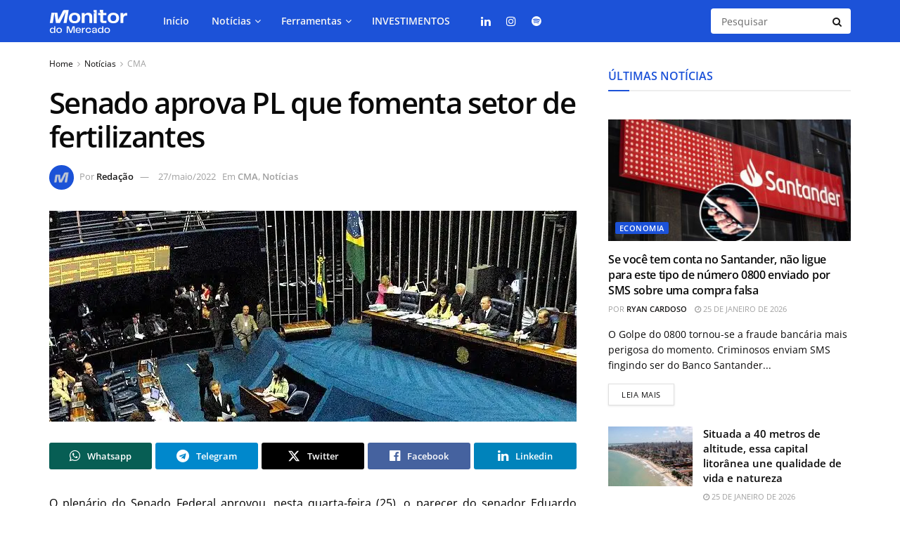

--- FILE ---
content_type: text/html; charset=utf-8
request_url: https://www.google.com/recaptcha/api2/aframe
body_size: 183
content:
<!DOCTYPE HTML><html><head><meta http-equiv="content-type" content="text/html; charset=UTF-8"></head><body><script nonce="U0fCBy-rNj9TL9oOYmTflA">/** Anti-fraud and anti-abuse applications only. See google.com/recaptcha */ try{var clients={'sodar':'https://pagead2.googlesyndication.com/pagead/sodar?'};window.addEventListener("message",function(a){try{if(a.source===window.parent){var b=JSON.parse(a.data);var c=clients[b['id']];if(c){var d=document.createElement('img');d.src=c+b['params']+'&rc='+(localStorage.getItem("rc::a")?sessionStorage.getItem("rc::b"):"");window.document.body.appendChild(d);sessionStorage.setItem("rc::e",parseInt(sessionStorage.getItem("rc::e")||0)+1);localStorage.setItem("rc::h",'1769369105875');}}}catch(b){}});window.parent.postMessage("_grecaptcha_ready", "*");}catch(b){}</script></body></html>

--- FILE ---
content_type: application/javascript
request_url: https://nextgen.mythtracker.com/nextgen.min.js
body_size: 7494
content:
!function(){"use strict";var e=document,t=window,o=location,a=navigator,r=e.body,n=e.currentScript;if(n){var i=n.dataset.site,c=n.dataset.api||n.src.replace(/\/[^\/]*$/,"/");if(i&&!function(){if("prerender"===e.visibilityState)return!0;if(e.prerendering)return!0;if(performance&&performance.getEntriesByType){var t=performance.getEntriesByType("navigation");if(t.length>0&&"prerender"===t[0].type)return!0}return!1}()&&!a.webdriver&&!(t._phantom||t.__nightmare||t.callPhantom)&&!t.Cypress&&!t.__cypress&&!t.__SELENIUM_IDE_RECORDER&&(t.chrome||!/Chrome/.test(a.userAgent)||/Mobile|Android/.test(a.userAgent))){var l,s="visible"===e.visibilityState;s||e.addEventListener("visibilitychange",function t(){"visible"===e.visibilityState&&(s=!0,e.removeEventListener("visibilitychange",t))});try{(l=sessionStorage.getItem("_mt"))||(l=Math.random().toString(36).slice(2)+Date.now().toString(36),sessionStorage.setItem("_mt",l))}catch(e){l="s"+Math.random().toString(36).slice(2)}var g={maxScroll:0,scrollMilestones:{25:!1,50:!1,75:!1,100:!1},pageLoadTime:Date.now(),lastActivityTime:Date.now(),totalEngagedTime:0,isEngaged:!0,engagementTimer:null,pageHeight:0,viewportHeight:0,lastClickTime:0},d={author:"",authorUrl:"",category:"",categories:[],tags:[],title:"",description:"",datePublished:"",dateModified:"",publisher:"",image:"",schemaType:"",wordCount:0},u=null,m={"googleads.g.doubleclick.net":"google_ads","googlesyndication.com":"google_adsense","googleadservices.com":"google_ads","adservice.google":"google_ads","pagead2.googlesyndication":"google_adsense","tpc.googlesyndication":"google_adsense","outbrain.com":"outbrain","taboola.com":"taboola","mgid.com":"mgid","revcontent.com":"revcontent","content-ad.net":"content_ad","zergnet.com":"zergnet","adblade.com":"adblade","criteo.com":"criteo","media.net":"media_net"},h=["facebook.com","twitter.com","x.com","instagram.com","linkedin.com","tiktok.com","youtube.com","pinterest.com","reddit.com","whatsapp.com","telegram.org","t.me","fb.com","wa.me"],p="",f=0,y=history.pushState;history.pushState=function(){y.apply(history,arguments),O(),U(),setTimeout(function(){R()&&k()},100)},t.addEventListener("popstate",function(){O(),U(),setTimeout(function(){R()&&k()},100)});var v=!1;t.tracker={track:C,pageview:k,sid:l,debug:function(){console.log("=== MythTracker Debug ==="),console.log("Site ID:",i),console.log("Session ID:",l),console.log("API Base:",c),console.log(""),console.log("--- Current Content Data ---"),console.log("Author:",d.author||"(empty)"),console.log("Author URL:",d.authorUrl||"(empty)"),console.log("Category:",d.category||"(empty)"),console.log("Categories:",d.categories.length?d.categories.join(", "):"(empty)"),console.log("Schema Type:",d.schemaType||"(empty)"),console.log("Title:",d.title||"(empty)"),console.log("Publisher:",d.publisher||"(empty)"),console.log("Date Published:",d.datePublished||"(empty)"),console.log(""),console.log("--- JSON-LD Scripts Found ---");var t=e.querySelectorAll('script[type="application/ld+json"]');console.log("Found",t.length,"JSON-LD script(s)"),t.forEach(function(e,t){try{var o=JSON.parse(e.textContent);console.log("Script "+(t+1)+" @type:",o["@type"]||(o["@graph"]?"@graph with "+o["@graph"].length+" items":"unknown")),o["@graph"]&&o["@graph"].forEach(function(e,t){e["@type"]&&console.log("  - Graph item "+(t+1)+":",e["@type"],e.author?"(has author)":"",e.articleSection?"(has articleSection)":"")})}catch(e){console.log("Script "+(t+1)+": Failed to parse -",e.message)}}),console.log(""),console.log("--- Meta Tags ---");var o=e.querySelector('meta[name="author"]'),a=e.querySelector('meta[property="article:section"]');return console.log('meta[name="author"]:',o?o.content:"(not found)"),console.log('meta[property="article:section"]:',a?a.content:"(not found)"),console.log("========================"),d},forceContentSync:function(){return console.log("[MythTracker] Re-extracting content data..."),b(),console.log("[MythTracker] Content data:",d),d.author||d.category?(console.log("[MythTracker] Sending content_meta event..."),E(),console.log("[MythTracker] Done!")):console.log("[MythTracker] No author or category found to send."),d},getScrollDepth:_,getTimeOnPage:T,getEngagedTime:S,trackOutbound:function(e,t,a){C("outbound",Object.assign({pu:o.pathname,tu:e,td:new URL(e).hostname,ct:t||"external",tbc:T(),sd:g.maxScroll},a||{}))},getContentData:function(){return Object.assign({},d)},setContentData:function(e){e.author&&(d.author=e.author),e.authorUrl&&(d.authorUrl=e.authorUrl),e.category&&(d.category=e.category),e.categories&&(d.categories=e.categories),e.tags&&(d.tags=e.tags),e.title&&(d.title=e.title),E()},refreshContentData:function(){return b(),Object.assign({},d)},setPageTargeting:function(){return v=!1,q(),v},isPageTargetingSet:function(){return v},getPageTargeting:function(){if(void 0===t.googletag||!t.googletag.pubads)return null;for(var e={},o=t.googletag.pubads(),a=o.getTargetingKeys(),r=0;r<a.length;r++){var n=a[r];e[n]=o.getTargeting(n)}return e},setCustomTargeting:function(e,o){return void 0!==t.googletag&&t.googletag.pubads?(t.googletag.cmd=t.googletag.cmd||[],t.googletag.cmd.push(function(){t.googletag.pubads().setTargeting(e,o)}),!0):(console.warn("[MythTracker] googletag not available"),!1)},clearTargeting:function(e){return!(void 0===t.googletag||!t.googletag.pubads)&&(t.googletag.cmd=t.googletag.cmd||[],t.googletag.cmd.push(function(){t.googletag.pubads().clearTargeting(e)}),!0)}},"loading"===e.readyState?e.addEventListener("DOMContentLoaded",D):D()}}function b(){var t=e.querySelectorAll('script[type="application/ld+json"]'),a=["NewsArticle","Article","BlogPosting","ReportageNewsArticle","AnalysisNewsArticle"],r=!1;if(t.forEach(function(e){try{var t=JSON.parse(e.textContent);if(t["@graph"])t["@graph"].forEach(function(e){if(e){var t=e["@type"];Array.isArray(t)&&(t=t[0]),-1!==a.indexOf(t)&&(w(e,!0),r=!0)}}),r||t["@graph"].forEach(function(e){w(e,!1)});else{var o=t["@type"];Array.isArray(o)&&(o=o[0]),w(t,-1!==a.indexOf(o))}}catch(e){}}),e.querySelectorAll("meta").forEach(function(e){var t=(e.getAttribute("name")||e.getAttribute("property")||"").toLowerCase(),o=e.getAttribute("content");if(o){if("author"!==t||d.author||(d.author=o),"article:section"!==t&&"category"!==t||d.category||(d.category=o),"article:tag"===t||"keywords"===t){var a=o.split(",").map(function(e){return e.trim()});d.tags=d.tags.concat(a)}"article:published_time"!==t||d.datePublished||(d.datePublished=o),"article:modified_time"!==t||d.dateModified||(d.dateModified=o),"og:title"!==t&&"twitter:title"!==t||d.title||(d.title=o),"og:description"!==t&&"description"!==t||d.description||(d.description=o),"og:image"!==t&&"twitter:image"!==t||d.image||(d.image=o),"article:author"!==t||d.author||(d.author=o)}}),d.tags=d.tags.filter(function(e,t,o){return o.indexOf(e)===t}),function(){var t=e.querySelector('[itemtype*="schema.org/Article"], [itemtype*="schema.org/BlogPosting"], [itemtype*="schema.org/NewsArticle"]');if(!t)return;var o=t.querySelector('[itemprop="author"]');if(o&&!d.author){var a=o.querySelector('[itemprop="name"]');d.author=a?a.textContent:o.textContent,d.author=d.author.trim();var r=o.querySelector("a")||("A"===o.tagName?o:null);r&&r.href&&(d.authorUrl=r.href)}var n=t.querySelector('[itemprop="datePublished"]');n&&!d.datePublished&&(d.datePublished=n.getAttribute("content")||n.getAttribute("datetime")||n.textContent.trim())}(),d.author||function(){for(var t=[".author-name",".author",'[rel="author"]',".byline",".post-author",".entry-author",".article-author",'a[href*="/author/"]',".writer",".meta-author",'[class*="author"]',".posted-by"],a=0;a<t.length;a++){var r=e.querySelector(t[a]);if(r){var n=(r.innerText||r.textContent||"").trim();if((n=n.replace(/^(by|por|author:|escrito por|written by)\s*/i,""))&&n.length<100&&!n.match(/\d{4}/)){d.author=n,"A"===r.tagName&&r.href&&(d.authorUrl=r.href);break}}}var i=[".category",".post-category",".entry-category",".article-category",'a[href*="/category/"]','a[href*="/categoria/"]',".cat-links a",'[rel="category"]',".breadcrumb a","nav.breadcrumb a"];if(!d.category)for(var c=0;c<i.length;c++){var l=e.querySelector(i[c]);if(l){var s=(l.innerText||l.textContent||"").trim();if(s&&s.length<50){d.category=s;break}}}if(!d.category){var g=o.pathname.split("/").filter(function(e){return e.length>0});if(g.length>=2){var u=g[0];u.match(/^\d{4}$/)||-1!==["post","posts","blog","article","articles","page","p"].indexOf(u)||(d.category=u.replace(/-/g," ").replace(/\b\w/g,function(e){return e.toUpperCase()}))}}if(!d.title){var m=e.querySelector("h1");d.title=m?(m.innerText||m.textContent||"").trim():e.title}}(),!d.wordCount){var n=e.querySelector('article, [role="article"], .post-content, .article-content, .entry-content, main');if(n){var i=n.innerText||n.textContent;d.wordCount=i.split(/\s+/).filter(function(e){return e.length>0}).length}}}function w(e,t){if(e){var o=e["@type"];Array.isArray(o)&&(o=o[0]);var a=["Article","NewsArticle","BlogPosting","ReportageNewsArticle","AnalysisNewsArticle"],r=a.concat(["WebPage","Product","Recipe","Review"]);if(o&&-1!==r.indexOf(o)&&(!t&&d.schemaType&&-1===a.indexOf(o)||(d.schemaType=o)),e.author&&(t||!d.author)){var n=e.author;Array.isArray(n)&&(n=n[0]),"string"==typeof n?d.author=n:n&&n.name&&(d.author=n.name,n.url&&(d.authorUrl=n.url))}if(!e.articleSection||!t&&d.category||(d.category=Array.isArray(e.articleSection)?e.articleSection[0]:e.articleSection,Array.isArray(e.articleSection)?d.categories=e.articleSection:d.categories=[e.articleSection]),e.keywords&&(t||0===d.tags.length)&&("string"==typeof e.keywords?d.tags=e.keywords.split(",").map(function(e){return e.trim()}):Array.isArray(e.keywords)&&(d.tags=e.keywords)),!e.datePublished||!t&&d.datePublished||(d.datePublished=e.datePublished),!e.dateModified||!t&&d.dateModified||(d.dateModified=e.dateModified),!e.headline||!t&&d.title||(d.title=e.headline),e.name&&!d.title&&(d.title=e.name),!e.description||!t&&d.description||(d.description=e.description),e.publisher&&(t||!d.publisher)){var i=e.publisher;"string"==typeof i?d.publisher=i:i&&i.name&&(d.publisher=i.name)}if(e.image&&(t||!d.image)){var c=e.image;"string"==typeof c?d.image=c:Array.isArray(c)?d.image="string"==typeof c[0]?c[0]:c[0]&&c[0].url?c[0].url:"":c&&c.url&&(d.image=c.url)}!e.wordCount||!t&&d.wordCount||(d.wordCount=parseInt(e.wordCount)||0)}}function _(){var o=t.pageYOffset||e.documentElement.scrollTop||r.scrollTop||0,a=Math.max(r.scrollHeight,e.documentElement.scrollHeight,r.offsetHeight,e.documentElement.offsetHeight,r.clientHeight,e.documentElement.clientHeight),n=t.innerHeight||e.documentElement.clientHeight;if(g.pageHeight=a,g.viewportHeight=n,a<=n)return 100;var i=a-n,c=Math.round(o/i*100);return Math.min(100,Math.max(0,c))}function T(){return Math.round((Date.now()-g.pageLoadTime)/1e3)}function S(){return Math.round(g.totalEngagedTime/1e3)}function C(t,r){var n={n:t,u:o.href,r:e.referrer||"",w:screen.width,h:screen.height,s:l};r&&(n.m=r);var s=c+"api/collect/beacon?site="+encodeURIComponent(i),g=JSON.stringify(n),d=!1;if(a.sendBeacon)try{d=a.sendBeacon(s,g)}catch(e){d=!1}if(d||"undefined"==typeof fetch){if(!d){(new Image).src=c+"api/collect/pixel?site="+encodeURIComponent(i)+"&d="+encodeURIComponent(g)}}else fetch(s,{method:"POST",body:g,headers:{"Content-Type":"text/plain"},keepalive:!0,mode:"cors"}).catch(function(){(new Image).src=c+"api/collect/pixel?site="+encodeURIComponent(i)+"&d="+encodeURIComponent(g)})}function k(){b();var e={vw:t.innerWidth,vh:t.innerHeight,sw:screen.width,sh:screen.height};d.author&&(e.au=d.author),d.authorUrl&&(e.aurl=d.authorUrl),d.category&&(e.cat=d.category),d.categories&&d.categories.length&&(e.cats=d.categories.join("|")),d.tags&&d.tags.length&&(e.tags=d.tags.slice(0,10).join("|")),d.title&&(e.tt=d.title.slice(0,200)),d.description&&(e.desc=d.description.slice(0,300)),d.datePublished&&(e.dpub=d.datePublished),d.dateModified&&(e.dmod=d.dateModified),d.publisher&&(e.pub=d.publisher),d.schemaType&&(e.stype=d.schemaType),d.wordCount&&(e.wc=d.wordCount),d.image&&(e.img=d.image.slice(0,500)),-1!==t.location.search.indexOf("mt_debug=1")&&(console.log("[MythTracker] Content data:",d),console.log("[MythTracker] Sending pageview with meta:",e)),C("pageview",e)}function E(){(d.author||d.category)&&C("content_meta",{au:d.author||"",aurl:d.authorUrl||"",cat:d.category||"",cats:d.categories.join("|"),tags:d.tags.slice(0,10).join("|"),tt:(d.title||"").slice(0,200),desc:(d.description||"").slice(0,300),dpub:d.datePublished||"",dmod:d.dateModified||"",pub:d.publisher||"",stype:d.schemaType||"",wc:d.wordCount||0,img:(d.image||"").slice(0,500)})}function x(e){C("scroll",{sd:e,msd:g.maxScroll,ph:g.pageHeight,vh:g.viewportHeight,top:T()})}function A(){var e=_();e>g.maxScroll&&(g.maxScroll=e);for(var t=[25,50,75,100],o=0;o<t.length;o++){var a=t[o];e>=a&&!g.scrollMilestones[a]&&(g.scrollMilestones[a]=!0,x(a))}}function L(){u||(u=setTimeout(function(){u=null,A(),M()},100))}function M(){var e=Date.now();g.isEngaged&&(g.totalEngagedTime+=e-g.lastActivityTime),g.lastActivityTime=e,g.isEngaged=!0,clearTimeout(g.engagementTimer),g.engagementTimer=setTimeout(function(){g.isEngaged=!1},3e4)}function O(){T()<5||C("engagement",{msd:g.maxScroll,top:T(),et:S(),ph:g.pageHeight})}function P(a){var r=a.target.closest("a");if(r){var n=r.href;if(n)try{var i=new URL(n),c=o.hostname.replace(/^www\./,"");if(i.hostname.replace(/^www\./,"")===c)return;if("javascript:"===i.protocol||"mailto:"===i.protocol||"tel:"===i.protocol)return;var l=Date.now();if(l-g.lastClickTime<500)return;g.lastClickTime=l;var s=function(e,t){var o={type:"external",adNetwork:"",domain:""};try{var a=new URL(e);for(var r in o.domain=a.hostname.replace(/^www\./,""),m)if(-1!==e.indexOf(r))return o.type="ad",o.adNetwork=m[r],o;((t.className||"")+" "+(t.id||"")+" "+JSON.stringify(t.dataset||{})).toLowerCase().match(/ad[-_]?sense|google[-_]?ad|sponsored|advertisement|advert/i)&&(o.type="ad",o.adNetwork="detected");for(var n=t.parentElement,i=0;n&&i<5;){var c=(n.className||"").toLowerCase(),l=(n.id||"").toLowerCase();if(c.match(/ad[-_]?sense|google[-_]?ad|ad[-_]?container|ad[-_]?slot|ad[-_]?unit/i)||l.match(/ad[-_]?sense|google[-_]?ad|ad[-_]?container|ad[-_]?slot|ad[-_]?unit/i)){o.type="ad",o.adNetwork="container_detected";break}n=n.parentElement,i++}if("external"===o.type)for(var s=0;s<h.length;s++)if(-1!==o.domain.indexOf(h[s])||o.domain.endsWith("."+h[s])){o.type="social";break}"external"===o.type&&(e.match(/[?&](ref|aff|affiliate|partner|utm_source=affiliate)/i)||o.domain.match(/^(aff|affiliate|partner|go)\./i))&&(o.type="affiliate")}catch(e){}return o}(n,r),d=(r.innerText||r.textContent||"").slice(0,100).trim(),u=r.id||"",p=(r.className||"").toString().slice(0,200),f=function(o){try{var a=o.getBoundingClientRect(),r=a.top+t.pageYOffset,n=e.documentElement.scrollHeight,i=o.closest("header, nav, aside, footer, main, article, .sidebar, .content");if(i){var c=i.tagName.toLowerCase();if("header"===c||"nav"===c)return"header";if("footer"===c)return"footer";if("aside"===c||i.classList.contains("sidebar"))return"sidebar";if("article"===c||"main"===c||i.classList.contains("content"))return"content"}if(r<200)return"header";if(r>n-300)return"footer";var l=a.left,s=e.documentElement.clientWidth;return l<.2*s||l>.8*s?"sidebar":"content"}catch(e){return"unknown"}}(r);C("outbound",{pu:o.pathname,tu:n,td:s.domain,ct:s.type,an:s.adNetwork,lt:d,li:u,lc:p,lp:f,cx:a.clientX,cy:a.clientY,tbc:T(),sd:g.maxScroll})}catch(e){}}}function N(){if("undefined"!=typeof IntersectionObserver){var t=new Set,o=new IntersectionObserver(function(e){e.forEach(function(e){if(e.isIntersecting&&e.intersectionRatio>=.5){var o=e.target,a=o.id||o.dataset.section||o.tagName.toLowerCase()+"_"+Array.from(o.parentElement.children).indexOf(o);t.has(a)||(t.add(a),C("section_view",{si:a,st:o.tagName,top:T(),sd:g.maxScroll}))}})},{threshold:.5});e.querySelectorAll("article, section, [data-section], .section, main > div, .content > div").forEach(function(e){o.observe(e)})}}function R(){var e=Date.now();return!(o.href===p&&e-f<2e3)&&(p=o.href,f=e,!0)}function D(){if(s)I();else{var e=function(){s?I():setTimeout(e,100)};setTimeout(e,100)}}function I(){R()&&k(),t.addEventListener("scroll",L,{passive:!0}),["mousemove","keydown","touchstart","click"].forEach(function(t){e.addEventListener(t,M,{passive:!0})}),e.addEventListener("click",P),t.addEventListener("beforeunload",O),e.addEventListener("visibilitychange",function(){"hidden"===e.visibilityState&&O()}),function(){var a=[],r={x:0,y:0},n=null;function i(e,t,o){var a=o.getBoundingClientRect();return e>=a.left&&e<=a.right&&t>=a.top&&t<=a.bottom}function c(){a=[],e.querySelectorAll("iframe").forEach(function(e){var t=function(e){var t=(e.src||"").toLowerCase(),o=(e.id||"").toLowerCase(),a=(e.name||"").toLowerCase(),r=(e.className||"").toLowerCase(),n=(e.parentElement?.className||"").toLowerCase(),i=(e.parentElement?.id||"").toLowerCase();if(t.match(/googlesyndication|doubleclick|googleads|adservice\.google/))return"google_adsense";if(t.match(/taboola/))return"taboola";if(t.match(/outbrain/))return"outbrain";if(t.match(/mgid/))return"mgid";if(t.match(/criteo/))return"criteo";if(t.match(/amazon-adsystem/))return"amazon_ads";var c=o+" "+a+" "+r+" "+n+" "+i;return c.match(/ad_paragraph_\d/)||c.match(/google[-_]?ad|adsense|aswift/)?"google_adsense":c.match(/taboola/)?"taboola":c.match(/outbrain/)?"outbrain":c.match(/ad[-_]?slot|ad[-_]?unit|ad[-_]?container|banner[-_]?ad/)?"detected_ad":null}(e);t&&a.push({element:e,network:t,rect:e.getBoundingClientRect()})});for(var t=1;t<=9;t++){var o=e.getElementById("ad_paragraph_"+t)||e.querySelector(".ad_paragraph_"+t);o&&a.push({element:o,network:"google_adsense",rect:o.getBoundingClientRect()})}['[id*="google_ads"]','[class*="google_ads"]','[id*="adsense"]','[class*="adsense"]',".adsbygoogle","[data-ad-slot]","[data-ad-client]"].forEach(function(t){try{e.querySelectorAll(t).forEach(function(e){a.some(function(t){return t.element===e})||a.push({element:e,network:"google_adsense",rect:e.getBoundingClientRect()})})}catch(e){}})}function l(){n=null;for(var e=0;e<a.length;e++){var t=a[e];if(t.rect=t.element.getBoundingClientRect(),i(r.x,r.y,t.element)){n=t;break}}}if(e.addEventListener("mousemove",function(e){r.x=e.clientX,r.y=e.clientY},{passive:!0}),t.addEventListener("blur",function(){setTimeout(function(){c(),l(),n&&(C("outbound",{pu:o.pathname,tu:"ad_click",td:n.network,ct:"ad",an:n.network,cx:Math.round(r.x),cy:Math.round(r.y),tbc:T(),sd:g.maxScroll}),n=null)},0)}),t.addEventListener("message",function(e){try{var t="string"==typeof e.data?JSON.parse(e.data):e.data;!t||"adpnt"!==t.googMsgType&&"adclick"!==t.msg&&"adClick"!==t.type||C("outbound",{pu:o.pathname,tu:"ad_iframe_message",td:"google_adsense",ct:"ad",an:"google_adsense",tbc:T(),sd:g.maxScroll})}catch(e){}}),setTimeout(c,1e3),setInterval(c,5e3),t.addEventListener("scroll",function(){l()},{passive:!0}),"undefined"!=typeof MutationObserver){var s=new MutationObserver(function(e){var t=!1;e.forEach(function(e){e.addedNodes.forEach(function(e){1!==e.nodeType||"IFRAME"!==e.tagName&&!e.querySelector?.("iframe")||(t=!0)})}),t&&setTimeout(c,100)});e.body?s.observe(e.body,{childList:!0,subtree:!0}):e.addEventListener("DOMContentLoaded",function(){s.observe(e.body,{childList:!0,subtree:!0})})}}(),function(){if(void 0!==t.googletag&&t.googletag.pubads)q();else{var e=setInterval(function(){void 0!==t.googletag&&t.googletag.pubads&&(clearInterval(e),q())},100);setTimeout(function(){clearInterval(e)},1e4)}}(),"complete"===e.readyState?(N(),A()):t.addEventListener("load",function(){N(),A()})}function U(){g.maxScroll=0,g.scrollMilestones={25:!1,50:!1,75:!1,100:!1},g.pageLoadTime=Date.now(),g.lastActivityTime=Date.now(),g.totalEngagedTime=0,d.author="",d.authorUrl="",d.category="",d.categories=[],d.tags=[],d.title="",d.description="",d.datePublished="",d.dateModified="",d.publisher="",d.image="",d.schemaType="",d.wordCount=0,v=!1}function q(){v||void 0!==t.googletag&&t.googletag.pubads&&(d.author||d.category||b(),t.googletag.cmd=t.googletag.cmd||[],t.googletag.cmd.push(function(){var r=t.googletag.pubads(),n="";try{for(var i=0,c=o.pathname+o.search,l=0;l<c.length;l++)i=(i<<5)-i+c.charCodeAt(l),i&=i;n=Math.abs(i).toString()}catch(e){n=Date.now().toString()}var s="desktop",g="desktop",u=screen.width,m=t.innerWidth;/Mobile|Android|iPhone|iPod|BlackBerry|IEMobile|Opera Mini/i.test(a.userAgent)?s="mobile":(/iPad|Tablet|PlayBook/i.test(a.userAgent)||u>=768&&u<=1024)&&(s="tablet"),m<768?g="mobile":m<1024&&(g="tablet");var h="page",p="page";if(d.schemaType){var f=d.schemaType.toLowerCase();-1===f.indexOf("article")&&-1===f.indexOf("blog")&&-1===f.indexOf("news")||(h="article",p="article")}else e.querySelector('article, [itemtype*="Article"]')&&(h="article",p="article");"/"!==o.pathname&&"/index.html"!==o.pathname||(p="homepage",h="homepage"),o.pathname.match(/^\/(category|categoria|tag|topic|editoria)\//i)&&(p="category");var y="short";d.wordCount>1500?y="long":d.wordCount>500&&(y="medium");var b=e.referrer||"",w="direct",_="direct";if(b)try{var T=new URL(b).hostname.toLowerCase();T!==o.hostname&&(T.match(/google|bing|yahoo|duckduckgo|baidu|yandex/)?(w=T.split(".")[0],_="organic"):T.match(/facebook|twitter|linkedin|instagram|tiktok|pinterest|reddit|t\.co|fb\.com/)?(w=T.replace(/\.com|\.net|\.org/g,""),_="social"):(w=T.replace(/^www\./,"").split(".")[0],_="referral"))}catch(e){}var S=new URLSearchParams(o.search);S.get("utm_source")&&(w=S.get("utm_source")),S.get("utm_medium")&&(_=S.get("utm_medium"));var C=e.documentElement.lang||a.language||"unknown",k=o.hostname.replace(/\./g,"_").replace(/^www_/,"");if(r.setTargeting("page_unique_id",n),r.setTargeting("device",s),r.setTargeting("viewport",g),r.setTargeting("content_type",h),r.setTargeting("page_type",p),r.setTargeting("content_length",y),r.setTargeting("traffic_source",w),r.setTargeting("traffic_type",_),r.setTargeting("lang",C.slice(0,5)),r.setTargeting("domain",k),d.author){var E=d.author.toLowerCase().replace(/\s+/g,"_").replace(/[^a-z0-9_]/g,"").slice(0,40);E&&r.setTargeting("author",E)}if(d.category){var x=d.category.toLowerCase().replace(/\s+/g,"_").replace(/[^a-z0-9_]/g,"").slice(0,40);x&&(r.setTargeting("category",x),r.setTargeting("section",x))}if(d.tags&&d.tags.length>0){var A=d.tags.slice(0,10).map(function(e){return e.toLowerCase().replace(/\s+/g,"_").replace(/[^a-z0-9_]/g,"").slice(0,25)}).filter(function(e){return e.length>0});A.length>0&&r.setTargeting("keywords",A)}v=!0,-1!==t.location.search.indexOf("mt_debug=1")&&(console.log("[MythTracker] Page-level targeting set:"),console.log("  page_unique_id:",n),console.log("  device:",s),console.log("  viewport:",g),console.log("  content_type:",h),console.log("  page_type:",p),console.log("  author:",d.author||"(empty)"),console.log("  category:",d.category||"(empty)"),console.log("  keywords:",d.tags.slice(0,10).join(", ")||"(empty)"),console.log("  content_length:",y),console.log("  traffic_source:",w),console.log("  traffic_type:",_),console.log("  lang:",C),console.log("  domain:",k))}))}}();

--- FILE ---
content_type: application/javascript; charset=utf-8
request_url: https://fundingchoicesmessages.google.com/f/AGSKWxWE49LTPjuPZXu9nGTh8NChG8OYIDqw4qg-JewlV1BWLFwWApPxws68NltQA63AnGwFvA4HAXMpLPh-13SPETLb_h8ce-1FO_1Z_KOIdzaRZUw_-pq5PDpeTlt6GSwSlUUdASwuRTc72FWmPlXJmTOl8xkfOROd58vHAbWo43diLd9ISlJhF9DuQPm_/_/houseads./gam_ad.script,domain=pornhd.com/ad_big__ads_iframe_
body_size: -1289
content:
window['be60e82d-df79-4934-b0f2-ed8efd42c0a5'] = true;

--- FILE ---
content_type: application/javascript
request_url: https://cache.myth.dev/display/63b8ea99-d3fa-4807-814c-52b13418431d.js?v=1769369097
body_size: 19128
content:
function _0x1b74(){var _0x1e814a=['getElementById','afterend','0.6','Displaying\x20waiting\x20image\x20ad\x20','sendErrorTracingData','Url','enableLatestNews','documentElement','enableTruvidScript','UNKNOWN','3210970rLbZJL','getSlotData','/CodeServed','justifyContent','fluid','impKey','No\x20fallback\x20for\x20','customSlots','GPTLoaderStartError','value','style','pubads','complete','filter','250x250','latestNewsParagraphId','script','getComputedStyle','sendTracingData','[GPTLoader]\x20Failed\x20to\x20initialize\x20GPT:','preDeployDebug:','getVisibilityPercent','startTimeout','beforeBegin','author','In-image','addSize','refreshIndividually','imagesConfiguredInside','name','\x20retries,\x20attempting\x20fallback.','\x0a\x20\x20\x20\x20\x20\x20\x20\x20\x20\x20\x20\x20\x20\x20\x20\x20window._taboola\x20=\x20window._taboola\x20||\x20[];\x0a\x20\x20\x20\x20\x20\x20\x20\x20\x20\x20\x20\x20\x20\x20\x20\x20_taboola.push({flush:\x20true});\x0a\x20\x20\x20\x20\x20\x20\x20\x20\x20\x20\x20\x20','imageAdIndex','backgroundColor','myth-top-ad-div','sizesMobile','Ad\x20slot\x20','insideContent','scrollTop','myth-tracking-author','\x0a\x20\x20\x20\x20\x20\x20\x20\x20\x20\x20\x20\x20\x20\x20\x20\x20window._taboola\x20=\x20window._taboola\x20||\x20[];\x0a\x20\x20\x20\x20\x20\x20\x20\x20\x20\x20\x20\x20\x20\x20\x20\x20_taboola.push({article:\x27auto\x27});\x0a\x20\x20\x20\x20\x20\x20\x20\x20\x20\x20\x20\x20\x20\x20\x20\x20!function\x20(e,\x20f,\x20u,\x20i)\x20{\x0a\x20\x20\x20\x20\x20\x20\x20\x20\x20\x20\x20\x20\x20\x20\x20\x20\x20\x20\x20\x20if\x20(!document.getElementById(i)){\x0a\x20\x20\x20\x20\x20\x20\x20\x20\x20\x20\x20\x20\x20\x20\x20\x20\x20\x20\x20\x20e.async\x20=\x201;\x0a\x20\x20\x20\x20\x20\x20\x20\x20\x20\x20\x20\x20\x20\x20\x20\x20\x20\x20\x20\x20e.src\x20=\x20u;\x0a\x20\x20\x20\x20\x20\x20\x20\x20\x20\x20\x20\x20\x20\x20\x20\x20\x20\x20\x20\x20e.id\x20=\x20i;\x0a\x20\x20\x20\x20\x20\x20\x20\x20\x20\x20\x20\x20\x20\x20\x20\x20\x20\x20\x20\x20f.parentNode.insertBefore(e,\x20f);\x0a\x20\x20\x20\x20\x20\x20\x20\x20\x20\x20\x20\x20\x20\x20\x20\x20\x20\x20\x20\x20}\x0a\x20\x20\x20\x20\x20\x20\x20\x20\x20\x20\x20\x20\x20\x20\x20\x20}(document.createElement(\x27script\x27),\x0a\x20\x20\x20\x20\x20\x20\x20\x20\x20\x20\x20\x20\x20\x20\x20\x20document.getElementsByTagName(\x27script\x27)[0],\x0a\x20\x20\x20\x20\x20\x20\x20\x20\x20\x20\x20\x20\x20\x20\x20\x20\x27//cdn.taboola.com/libtrc/','BOTTOM_ANCHOR','\x20on\x20content\x20size\x20(','getDevice','height','class','initTruvidScript','No\x20paragraph\x20found\x20to\x20insert\x20the\x20div','includes','GPT\x20script\x20load\x20failed','cmd','charCodeAt','createElement','defineSlot','http://','queuedIngestTimeout','defineSizeMapping','configureCustomSlots','center','clientWidth','Skipping\x20image\x20slot\x20','querySelector','gptLoader','custom-','interstitial','disableCssSizing','Failed\x20to\x20find\x20Taboola\x20target\x20element:','startsWith','\x20is\x20now\x20loaded\x20and\x20configured.','ad_paragraph_1','find','display','Enable\x20ingest:','left','loadLatestNewsDiv','color','/22794149020/monitordomercado/monitordomercado_content2','TOTAL_WORDS_LENGTH','bind','floor','width','30px','truvidTarget','adSkips','children','POST','warn','borderRadius','has','\x20slot\x20is\x20still\x20empty\x20after\x20','loadedSlots','<change>','DOMContentLoaded','auto-height','marginTop','stringToNumber','MAX_RETRIES','No\x20element\x20found\x20with\x20ID:\x20','No\x20element\x20found\x20with\x20class:\x20','refreshCount','innerHeight','handleSlotRenderEnded','isArticleVisible','slice','#dbg','website','getBoundingClientRect','ad_paragraph_4','location','emptyReason','interactive','innerHTML','afterEnd','min','flex','getMythValueWithOffset','Loading\x20fallback\x20content\x20for\x20','Failed\x20to\x20initialize\x20GPT:\x20','mythValuePrices','2213533LhegyO','300x250','166434QxeNwZ','slotVisibilityChanged','createAdSlot','100%','position','latestNewsSpacementStyle','&#10005;','object','pageInitTime','\x0a\x20\x20\x20\x20\x20\x20\x20\x20\x20\x20\x20\x20\x20\x20\x20\x20\x20\x20\x20\x20window._taboola\x20=\x20window._taboola\x20||\x20[];\x0a\x20\x20\x20\x20\x20\x20\x20\x20\x20\x20\x20\x20\x20\x20\x20\x20\x20\x20\x20\x20_taboola.push({\x0a\x20\x20\x20\x20\x20\x20\x20\x20\x20\x20\x20\x20\x20\x20\x20\x20\x20\x20\x20\x20\x20\x20\x20\x20mode:\x20\x27alternating-thumbnails-a\x27,\x0a\x20\x20\x20\x20\x20\x20\x20\x20\x20\x20\x20\x20\x20\x20\x20\x20\x20\x20\x20\x20\x20\x20\x20\x20container:\x20\x27','createTopAd','right','true','afterbegin','872166JMLiRx','slotRenderEnded','idOf','/22794149020/monitordomercado/monitordomercado_content1','forEach','getCurrentPageSkips','scroll','createAdParagraph','\x27,\x0a\x20\x20\x20\x20\x20\x20\x20\x20\x20\x20\x20\x20\x20\x20\x20\x20\x20\x20\x20\x20\x20\x20\x20\x20placement:\x20\x27Below\x20Article\x20Thumbnails\x27,\x0a\x20\x20\x20\x20\x20\x20\x20\x20\x20\x20\x20\x20\x20\x20\x20\x20\x20\x20\x20\x20\x20\x20\x20\x20target_type:\x20\x27mix\x27\x0a\x20\x20\x20\x20\x20\x20\x20\x20\x20\x20\x20\x20\x20\x20\x20\x20\x20\x20\x20\x20});\x0a\x20\x20\x20\x20\x20\x20\x20\x20\x20\x20\x20\x20\x20\x20\x20\x20','__gptLoaderStarted','onload','lastSlotsRefreshTime','configureImageSlots','addEventListener','/Impression','ad_paragraph_','max','slotsRefreshCount','error','async','selector','sizes','origRefresh','gptScriptLoading','loadGPTScript','Slot\x20','getSlots','\x20as\x20target\x20','updateOverlayDiv','setCollapseEmptyDiv','add','/Loaded','body','myth-auto-image-ad-','log','target','targetElement','hideAfterMaxFails','tagName','\x20due\x20to\x20last\x20refresh\x20time\x20<\x20','get','domain','60px','none','parentNode','/22794149020/monitordomercado/monitordomercado_interstitial','OutOfPageFormat','slotResponseReceived','https://securepubads.g.doubleclick.net/tag/js/gpt.js','slot-','desplayAllAdSlots','imageAds','renders','slotsFallbackCount','displayWaitingImageAds','substring','\x20is\x20viewable','executeDisplaySlot','undefined','Failed\x20to\x20load\x20fallback\x20content\x20for\x20','mobile','1514141XUNrYT','updateCustomSlotsLoading','mythValue','set','iframe','href','toLowerCase','configureAdSlots','load','handleSlotLoadEnded','bottom','onerror','sizeMapping','handleSlotRefreshEnded','#575757','/22794149020/monitordomercado/monitordomercado_content8','updateIngestData','addService','#4caf50','destroySlots','/ShownToUser','append','parentElement','stack','taboolaTarget','GPT\x20API\x20is\x20not\x20ready\x20when\x20trying\x20to\x20set\x20up\x20event\x20listeners.','targetting','configureImageAdsInside','loadFallbackContent','css','zIndex','mythdebug','trim','opacity','application/json','resize','336x280','errorStringify','alignItems','replace','absolute','Failed\x20to\x20reload\x20ad\x20slot\x20','article','condition','stringify','\x20slot\x20is\x20empty,\x20retrying\x20(','sessionHash','SlotId','latestNewsSpacementValue','Domain','init','textContent','72LiBdFM','getSlotElementId',';\x0a\x20\x20\x20\x20\x20\x20\x20\x20\x20\x20\x20\x20\x20\x20\x20\x20\x20\x20\x20\x20\x20\x20\x20\x20box-shadow:\x200\x201px\x202px\x20#cecece;\x0a\x20\x20\x20\x20\x20\x20\x20\x20\x20\x20\x20\x20\x20\x20\x20\x20\x20\x20\x20\x20\x20\x20\x20\x20padding:\x2015px\x2032px;\x0a\x20\x20\x20\x20\x20\x20\x20\x20\x20\x20\x20\x20\x20\x20\x20\x20\x20\x20\x20\x20\x20\x20\x20\x20text-align:\x20center;\x0a\x20\x20\x20\x20\x20\x20\x20\x20\x20\x20\x20\x20\x20\x20\x20\x20\x20\x20\x20\x20\x20\x20\x20\x20text-decoration:\x20none;\x0a\x20\x20\x20\x20\x20\x20\x20\x20\x20\x20\x20\x20\x20\x20\x20\x20\x20\x20\x20\x20\x20\x20\x20\x20display:\x20inline-block;\x0a\x20\x20\x20\x20\x20\x20\x20\x20\x20\x20\x20\x20\x20\x20\x20\x20\x20\x20\x20\x20\x20\x20\x20\x20font-size:\x2013px;\x0a\x20\x20\x20\x20\x20\x20\x20\x20\x20\x20\x20\x20\x20\x20\x20\x20\x20\x20\x20\x20\x20\x20\x20\x20margin:\x204px\x202px;\x0a\x20\x20\x20\x20\x20\x20\x20\x20\x20\x20\x20\x20\x20\x20\x20\x20\x20\x20\x20\x20\x20\x20\x20\x20cursor:\x20pointer;\x0a\x20\x20\x20\x20\x20\x20\x20\x20\x20\x20\x20\x20\x20\x20\x20\x20\x20\x20\x20\x20\x20\x20\x20\x20border-radius:\x205px;\x0a\x20\x20\x20\x20\x20\x20\x20\x20\x20\x20\x20\x20\x20\x20\x20\x20\x20\x20\x20\x20\x20\x20\x20\x20font-weight:\x20700;\x0a\x20\x20\x20\x20\x20\x20\x20\x20\x20\x20\x20\x20\x20\x20\x20\x20\x20\x20\x20\x20\x20\x20\x20\x20transition:\x20background-color\x200.3s;\x0a\x20\x20\x20\x20\x20\x20\x20\x20\x20\x20\x20\x20\x20\x20\x20\x20\x20\x20\x20\x20}\x0a\x0a\x20\x20\x20\x20\x20\x20\x20\x20\x20\x20\x20\x20\x20\x20\x20\x20\x20\x20\x20\x20#latest-news-button:hover\x20{\x0a\x20\x20\x20\x20\x20\x20\x20\x20\x20\x20\x20\x20\x20\x20\x20\x20\x20\x20\x20\x20\x20\x20\x20\x20background-color:\x20','latestNewsDivColor','page_unique_id','pathname','handleAnchorSlotRefresh','now','map','myth-network','No\x20fallback\x20path\x20defined\x20for\x20index\x20','category','imageAdsWaitingForDisplay','taboola-readmore','end','GPTLoaderInitError','latestNewsDivName','0px','No\x20paragraphs\x20found\x20after\x20the\x20current\x20paragraph','https://','refreshImageSlots','No\x20more\x20fallbacks\x20available\x20for\x20','isElementInView','ad-wrapper-div','/22794149020/monitordomercado/monitordomercado_content9','/NotFilled','article\x20p','readyState','lastAnchorRefreshTime','getAttribute','length','insertAdjacentElement','inViewPercentage','search','/RefreshRequestNotVisible','fallbackAttemptedSlots','truvidCode','__wrapper-close','MythValue','scrollY','\x20as\x20visibility\x20is\x20','jeg_posts','tablet','isDescendantOfId','relative','isDescendantOf','background','754616oRJmSX','src','image-','configureCustomSlot','origin','setTargeting','applyHeight','split','GPT\x20script\x20loaded\x20but\x20googletag.apiReady\x20is\x20false','googletag','getSlotDetails','success','createOverlayDiv','sendManyIngestData','enableTaboolaScript','initTaboolaScript','build','Skipping\x20paragraph:\x20',';\x0a\x20\x20\x20\x20\x20\x20\x20\x20\x20\x20\x20\x20\x20\x20\x20\x20\x20\x20\x20\x20}\x0a\x20\x20\x20\x20\x20\x20\x20\x20\x20\x20\x20\x20\x20\x20\x20\x20\x20\x20\x20\x20\x0a\x20\x20\x20\x20\x20\x20\x20\x20\x20\x20\x20\x20\x20\x20\x20\x20\x20\x20\x20\x20#latest-news-button-center\x20{\x0a\x20\x20\x20\x20\x20\x20\x20\x20\x20\x20\x20\x20\x20\x20\x20\x20\x20\x20\x20\x20\x20\x20\x20\x20display:\x20flex;\x0a\x20\x20\x20\x20\x20\x20\x20\x20\x20\x20\x20\x20\x20\x20\x20\x20\x20\x20\x20\x20\x20\x20\x20\x20justify-content:\x20center;\x0a\x20\x20\x20\x20\x20\x20\x20\x20\x20\x20\x20\x20\x20\x20\x20\x20\x20\x20\x20\x20\x20\x20\x20\x20padding-block:\x201rem;\x0a\x20\x20\x20\x20\x20\x20\x20\x20\x20\x20\x20\x20\x20\x20\x20\x20\x20\x20\x20\x20\x20\x20\x20\x20background:\x20#f6f6f6;\x0a\x20\x20\x20\x20\x20\x20\x20\x20\x20\x20\x20\x20\x20\x20\x20\x20\x20\x20\x20\x20\x20\x20\x20\x20border-top:\x201px\x20solid\x20#dedede;\x0a\x20\x20\x20\x20\x20\x20\x20\x20\x20\x20\x20\x20\x20\x20\x20\x20\x20\x20\x20\x20\x20\x20\x20\x20border-bottom:\x201px\x20solid\x20#dedede;\x0a\x20\x20\x20\x20\x20\x20\x20\x20\x20\x20\x20\x20\x20\x20\x20\x20\x20\x20\x20\x20\x20\x20\x20\x20position:\x20absolute;\x0a\x20\x20\x20\x20\x20\x20\x20\x20\x20\x20\x20\x20\x20\x20\x20\x20\x20\x20\x20\x20\x20\x20\x20\x20left:\x2050%;\x0a\x20\x20\x20\x20\x20\x20\x20\x20\x20\x20\x20\x20\x20\x20\x20\x20\x20\x20\x20\x20\x20\x20\x20\x20width:\x20min(100%,\x201600px);\x0a\x20\x20\x20\x20\x20\x20\x20\x20\x20\x20\x20\x20\x20\x20\x20\x20\x20\x20\x20\x20\x20\x20\x20\x20transform:\x20translateX(-50%);\x0a\x20\x20\x20\x20\x20\x20\x20\x20\x20\x20\x20\x20\x20\x20\x20\x20\x20\x20\x20\x20}\x0a\x20\x20\x20\x20\x20\x20\x20\x20\x20\x20\x20\x20\x20\x20\x20\x20</style>','impressionViewable','Failed\x20to\x20load\x20GPT\x20Script:\x20','24LXUKVg','Failed\x20to\x20find\x20Truvid\x20target\x20element:','\x20loaded\x20successfully.','Stick','enableLazyLoad','categoryAndUserTargeting','appendChild','myth_value','clientHeight','textAlign','pixel','globalxd','configureImageSlot','__ad-element','usedAdSlots','auto','ad_paragraph_9','preventDefault','/22794149020/monitordomercado/monitordomercado_content4','toString','top','start','scale','GPTLoader.contentSlots[i].slot:\x20','innerWidth','text/javascript','key','avoids','9295410UjSRMN','querySelectorAll','\x20as\x20it\x27s\x20a\x20Stick\x20or\x20Interstitial\x20slot.','320x100','slot','enums','isDescendantWithClass','div','taboolaScriptId','rgba(65,\x2065,\x2065,\x200.8)','img','enqueuedIngestData','originalTarget','apiReady','classList','updateContentSlotsLoading','fontSize','<div\x20id=\x22latest-news-button-center\x22><button\x20id=\x22latest-news-button\x22>CONTINUAR\x20LENDO</button></div>','autoDiv','message','configureContentSlots','ad_paragraph_6','#ffffff','path','enableIngest','stick','push','_content1_0','GPTLoader:\x20Content\x20slots\x20and\x20custom\x20slots\x20loading\x20initialized.','wholePage','sentTracing','refreshTime','refresh','\x20not\x20found.','30FLOXru','conditionValue','\x20slot\x20loaded\x20successfully.','isIntersecting','Error\x20tracing:','90px','latest-news-button','json','/VisibleImpression','indexOf','autoTargeting','type','contentSlots','false','head','/22794149020/monitordomercado/monitordomercado_content3','3px','getSlotMythValue','from','.entry-content','monitordomercado.com.br','random','setAttribute','scrollX','https://analytics.mythneural.com/ingest-many','preDeployDebug','latestNewsDivSwapColors','skips','getElementOffset','Creating\x20top\x20ad\x20banner\x20for\x20debug\x20mode','sizesTablet','280px','fixed','vmap','enableServices'];_0x1b74=function(){return _0x1e814a;};return _0x1b74();}function _0x9148(_0x19846d,_0x45e669){var _0x1b7403=_0x1b74();return _0x9148=function(_0x914834,_0x1bbaac){_0x914834=_0x914834-0x1a8;var _0x39bb6a=_0x1b7403[_0x914834];return _0x39bb6a;},_0x9148(_0x19846d,_0x45e669);}(function(_0x48e7a9,_0x29b677){var _0x2e47d4=_0x9148,_0x456c6d=_0x48e7a9();while(!![]){try{var _0x574aad=parseInt(_0x2e47d4(0x1f3))/0x1+-parseInt(_0x2e47d4(0x1b6))/0x2+-parseInt(_0x2e47d4(0x1a8))/0x3*(-parseInt(_0x2e47d4(0x26b))/0x4)+-parseInt(_0x2e47d4(0x2d6))/0x5+-parseInt(_0x2e47d4(0x2a9))/0x6*(parseInt(_0x2e47d4(0x34d))/0x7)+-parseInt(_0x2e47d4(0x256))/0x8*(-parseInt(_0x2e47d4(0x227))/0x9)+parseInt(_0x2e47d4(0x287))/0xa;if(_0x574aad===_0x29b677)break;else _0x456c6d['push'](_0x456c6d['shift']());}catch(_0x2bade0){_0x456c6d['push'](_0x456c6d['shift']());}}}(_0x1b74,0xd4d72),!(function(){var _0x3508cd=_0x9148;-0x1!==window[_0x3508cd(0x342)]['search']['indexOf'](_0x3508cd(0x212))&&console['log']('Current\x20path:\x20',window[_0x3508cd(0x342)]['pathname']);class _0x1a8eb0{static ['domain']=_0x3508cd(0x2bd);static ['contentSlots']=[{'id':0x491,'mobile':!0x0,'tablet':!0x0,'desktop':!0x0,'slot':_0x3508cd(0x31b),'display':_0x3508cd(0x1b9),'sizesMobile':[_0x3508cd(0x217),'300x250'],'sizesTablet':[_0x3508cd(0x217),_0x3508cd(0x34e),_0x3508cd(0x28a)],'sizes':[_0x3508cd(0x217),_0x3508cd(0x34e),_0x3508cd(0x2e4)],'autoTargeting':!0x1,'refreshIndividually':!0x1,'refresh':!0x0,'refreshTime':0x0,'mythValue':0.01},{'id':0x492,'mobile':!0x0,'tablet':!0x0,'desktop':!0x0,'slot':'ad_paragraph_2','display':_0x3508cd(0x322),'sizesMobile':[_0x3508cd(0x217),_0x3508cd(0x34e)],'sizesTablet':[_0x3508cd(0x217),_0x3508cd(0x34e),'320x100'],'sizes':[_0x3508cd(0x217),'300x250','250x250'],'autoTargeting':!0x1,'refreshIndividually':!0x1,'refresh':!0x0,'refreshTime':0x0,'mythValue':0.01},{'id':0x493,'mobile':!0x0,'tablet':!0x0,'desktop':!0x0,'slot':'ad_paragraph_3','display':_0x3508cd(0x2b8),'sizesMobile':['336x280',_0x3508cd(0x34e),_0x3508cd(0x28a)],'sizesTablet':[_0x3508cd(0x217),_0x3508cd(0x34e),'320x100'],'sizes':[_0x3508cd(0x217),'300x250',_0x3508cd(0x2e4)],'autoTargeting':!0x1,'refreshIndividually':!0x1,'refresh':!0x0,'refreshTime':0x0,'mythValue':0.01},{'id':0x494,'mobile':!0x0,'tablet':!0x0,'desktop':!0x0,'slot':_0x3508cd(0x341),'display':_0x3508cd(0x27d),'sizesMobile':['336x280',_0x3508cd(0x34e),_0x3508cd(0x28a)],'sizesTablet':['336x280',_0x3508cd(0x34e),_0x3508cd(0x28a)],'sizes':[_0x3508cd(0x217),_0x3508cd(0x34e),_0x3508cd(0x2e4)],'autoTargeting':!0x1,'refreshIndividually':!0x1,'refresh':!0x0,'refreshTime':0x0,'mythValue':0.01},{'id':0x495,'mobile':!0x0,'tablet':!0x0,'desktop':!0x0,'slot':'ad_paragraph_5','display':'/22794149020/monitordomercado/monitordomercado_content5','sizesMobile':[_0x3508cd(0x217),_0x3508cd(0x34e),'320x100'],'sizesTablet':[_0x3508cd(0x217),_0x3508cd(0x34e),_0x3508cd(0x28a)],'sizes':[_0x3508cd(0x217),_0x3508cd(0x34e),_0x3508cd(0x2e4)],'autoTargeting':!0x1,'refreshIndividually':!0x1,'refresh':!0x0,'refreshTime':0x0,'mythValue':0.01},{'id':0x496,'mobile':!0x0,'tablet':!0x0,'desktop':!0x0,'slot':_0x3508cd(0x29c),'display':'/22794149020/monitordomercado/monitordomercado_content6','sizesMobile':[_0x3508cd(0x217),_0x3508cd(0x34e),_0x3508cd(0x28a)],'sizesTablet':[_0x3508cd(0x217),'300x250','320x100'],'sizes':[_0x3508cd(0x217),_0x3508cd(0x34e),_0x3508cd(0x2e4)],'autoTargeting':!0x1,'refreshIndividually':!0x1,'refresh':!0x0,'refreshTime':0x0,'mythValue':0.01},{'id':0x497,'mobile':!0x0,'tablet':!0x0,'desktop':!0x0,'slot':'ad_paragraph_7','display':'/22794149020/monitordomercado/monitordomercado_content7','sizesMobile':[_0x3508cd(0x217),_0x3508cd(0x34e),_0x3508cd(0x28a)],'sizesTablet':[_0x3508cd(0x217),'300x250',_0x3508cd(0x28a)],'sizes':['336x280',_0x3508cd(0x34e),'250x250'],'autoTargeting':!0x1,'refreshIndividually':!0x1,'refresh':!0x0,'refreshTime':0x0,'mythValue':0.01},{'id':0x498,'mobile':!0x0,'tablet':!0x0,'desktop':!0x0,'slot':'ad_paragraph_8','display':_0x3508cd(0x202),'sizesMobile':[_0x3508cd(0x217),_0x3508cd(0x34e),_0x3508cd(0x28a)],'sizesTablet':[_0x3508cd(0x217),_0x3508cd(0x34e),_0x3508cd(0x28a)],'sizes':[_0x3508cd(0x217),'300x250',_0x3508cd(0x2e4)],'autoTargeting':!0x1,'refreshIndividually':!0x1,'refresh':!0x0,'refreshTime':0x0,'mythValue':0.01},{'id':0x499,'mobile':!0x0,'tablet':!0x0,'desktop':!0x0,'slot':_0x3508cd(0x27b),'display':_0x3508cd(0x23f),'sizesMobile':[_0x3508cd(0x2da),_0x3508cd(0x34e),_0x3508cd(0x217),'320x100'],'sizesTablet':['fluid',_0x3508cd(0x34e),'336x280',_0x3508cd(0x28a)],'sizes':[_0x3508cd(0x2da),_0x3508cd(0x2e4),_0x3508cd(0x34e),_0x3508cd(0x217)],'autoTargeting':!0x1,'refreshIndividually':!0x1,'refresh':!0x0,'refreshTime':0x0,'mythValue':0.01}];static [_0x3508cd(0x2dd)]=[];static [_0x3508cd(0x286)]=[{'type':_0x3508cd(0x303),'selector':_0x3508cd(0x250)}];static [_0x3508cd(0x20d)]=[];static [_0x3508cd(0x316)]={'display':_0x3508cd(0x1e3),'mythValue':0.01};static [_0x3508cd(0x2a0)]={'display':'/22794149020/monitordomercado/monitordomercado_stick','mythValue':0.01};static ['usedAdSlots']={};static [_0x3508cd(0x317)]=!0x1;static ['hideAfterMaxFails']=!0x1;static [_0x3508cd(0x270)]=!0x1;static [_0x3508cd(0x1e9)]=[];static [_0x3508cd(0x2a6)]=0x7530;static ['enableTruvidScript']=!0x1;static [_0x3508cd(0x328)]='.jnews_content_top_ads';static [_0x3508cd(0x24b)]='<div\x20class=\x22truvidPos\x22><script\x20async\x20type=\x22text/javascript\x22\x20src=\x22https://cnt.trvdp.com/js/1646/11776.js\x22></script></div>';static [_0x3508cd(0x264)]=!0x1;static [_0x3508cd(0x28f)]=_0x3508cd(0x230);static ['taboolaTarget']=_0x3508cd(0x2bc);static [_0x3508cd(0x2ec)]=0x3e8;static [_0x3508cd(0x29f)]=!0x1;static ['pageInitTime']=Date[_0x3508cd(0x22e)]();static [_0x3508cd(0x1c1)]=new Map();static [_0x3508cd(0x2ca)]=new Map();static [_0x3508cd(0x2db)]=new WeakMap();static [_0x3508cd(0x1ea)]=new WeakMap();static [_0x3508cd(0x1cc)]=null;static [_0x3508cd(0x330)]=new Set();static [_0x3508cd(0x34c)]=[0.01,0.02,0.03,0.04,0.05,0.06,0.07,0.08,0.09,0.1,0.11,0.12,0.13,0.14,0.15,0.16,0.17,0.18,0.19,0.2,0.21,0.22,0.23,0.24,0.25,0.26,0.27,0.28,0.29,0.3,0.32,0.34,0.36,0.38,0.4,0.42,0.44,0.46,0.48,0.5,0.55,0.6,0.65,0.7,0.75,0.8,0.85,0.9,0.95,0x1,1.1,1.2,1.3,1.4,1.5,1.6,1.7,1.8,1.9,0x2,2.2,2.4,2.6,2.8,0x3,3.2,3.4,3.6,3.8,0x4,4.2,4.4,4.6,4.8,0x5,5.5,0x6,6.5,0x7,7.5,0x8,8.5,0x9,9.5,0xa,10.5,0xb,11.5,0xc,12.5,0xd,13.5,0xe,14.5,0xf,0x10,0x11,0x12,0x13,0x14,0x15,0x16,0x17,0x18,0x19,0x1a,0x1b,0x1c,0x1d,0x1e,0x20,0x22,0x24,0x26,0x28,0x2a,0x2c,0x2e,0x30,0x32,0x34,0x36,0x38,0x3a,0x3c,0x3e,0x40,0x42,0x44,0x46,0x48,0x4a,0x4c,0x4e,0x50,0x52,0x54,0x56,0x58,0x5a,0x5c,0x5e,0x60,0x62,0x64,0x6e,0x78,0x82,0x8c,0x96,0xa0,0xaa,0xb4,0xbe,0xc8,0xd2,0xdc,0xe6,0xf0,0xfa,0x104,0x10e,0x118,0x122,0x12c,0x140,0x154,0x168,0x17c,0x190,0x1c2,0x1f4,0x226,0x258,0x28a,0x2bc,0x2ee,0x320,0x352,0x384,0x3b6,0x3e8,0x44c,0x4b0,0x514,0x578,0x5dc,0x6d6,0x7d0];static ['enqueuedIngestData']=[];static ['queuedIngestTimeout']=null;static ['preDeployDebug']=window['location'][_0x3508cd(0x1f8)][_0x3508cd(0x306)](_0x3508cd(0x33e));static [_0x3508cd(0x2d2)]=!0x1;static ['latestNewsParagraphId']=parseInt('2')||0x0;static [_0x3508cd(0x1ad)]='words';static [_0x3508cd(0x223)]=parseInt('25')||0x0;static ['latestNewsDivName']=_0x3508cd(0x234);static ['latestNewsDivColor']=_0x3508cd(0x205);static [_0x3508cd(0x2c3)]=!0x1;static [_0x3508cd(0x2a5)]=[];static [_0x3508cd(0x221)]=null;static ['imageAdsWaitingForDisplay']=[];constructor(){var _0x5d0853=_0x3508cd;this[_0x5d0853(0x336)]=0xf,this[_0x5d0853(0x323)]=0x3c,this[_0x5d0853(0x1c7)]={},this[_0x5d0853(0x24a)]=new Set(),this[_0x5d0853(0x1eb)]={},console[_0x5d0853(0x1d8)](_0x5d0853(0x2ea),_0x1a8eb0[_0x5d0853(0x2c2)]);}static['location'](){var _0x2a229f=_0x3508cd;let _0x4422d1=window[_0x2a229f(0x342)][_0x2a229f(0x25a)]+window[_0x2a229f(0x342)]['pathname'];return _0x4422d1[_0x2a229f(0x319)](_0x2a229f(0x23a))?_0x4422d1=_0x4422d1[_0x2a229f(0x1ed)](0x8):_0x4422d1[_0x2a229f(0x319)](_0x2a229f(0x30c))&&(_0x4422d1=_0x4422d1['substring'](0x7)),_0x4422d1=_0x4422d1['startsWith']('www.')?_0x4422d1['substring'](0x4):_0x4422d1;}[_0x3508cd(0x349)](_0x33a58c,_0x2a46d1){var _0x4b8874=_0x3508cd,_0x121a95=_0x1a8eb0[_0x4b8874(0x34c)][_0x4b8874(0x2b2)](_0x33a58c);if(-0x1===_0x121a95)return _0x33a58c;let _0x37eeb8=_0x121a95+_0x2a46d1;return(_0x37eeb8=_0x37eeb8<0x0?0x0:_0x37eeb8)>=_0x1a8eb0[_0x4b8874(0x34c)][_0x4b8874(0x245)]&&(_0x37eeb8=_0x1a8eb0['mythValuePrices'][_0x4b8874(0x245)]-0x1),_0x1a8eb0['mythValuePrices'][_0x37eeb8];}[_0x3508cd(0x335)](_0x51fe46){var _0x41dda1=_0x3508cd;let _0x173b66=0x1505;for(let _0x2ddd4a=0x0;_0x2ddd4a<_0x51fe46['length'];_0x2ddd4a++)_0x173b66=(_0x173b66<<0x5)+_0x173b66+_0x51fe46[_0x41dda1(0x309)](_0x2ddd4a);return(_0x173b66>>>0x0)[_0x41dda1(0x27e)]();}static async['sendIngestData'](_0x44147e){var _0x6be104=_0x3508cd;return await(await fetch('https://analytics.mythneural.com/ingest',{'method':_0x6be104(0x32b),'headers':{'Content-Type':_0x6be104(0x215)},'body':JSON[_0x6be104(0x21f)](_0x44147e)}))['json']();}static async[_0x3508cd(0x263)](_0x645923){var _0x363447=_0x3508cd;return await(await fetch(_0x363447(0x2c1),{'method':_0x363447(0x32b),'headers':{'Content-Type':'application/json'},'body':JSON[_0x363447(0x21f)](_0x645923)}))['json']();}static async['updateIngestData'](){var _0x5535bc=_0x3508cd;_0x1a8eb0['queuedIngestTimeout']&&(clearTimeout(_0x1a8eb0[_0x5535bc(0x30d)]),_0x1a8eb0[_0x5535bc(0x30d)]=null),0x0!==_0x1a8eb0[_0x5535bc(0x292)][_0x5535bc(0x245)]&&(_0x1a8eb0[_0x5535bc(0x263)](_0x1a8eb0[_0x5535bc(0x292)]),_0x1a8eb0['enqueuedIngestData']=[],_0x1a8eb0[_0x5535bc(0x30d)]=null);}async[_0x3508cd(0x2e8)](_0x13ec11){var _0x482047=_0x3508cd,_0x5e9817;!_0x1a8eb0[_0x482047(0x29f)]||null==_0x13ec11[_0x482047(0x222)]||null==_0x13ec11[_0x482047(0x24d)]||0x927c0<Date[_0x482047(0x22e)]()-_0x1a8eb0[_0x482047(0x1b0)]||(_0x5e9817=_0x13ec11[_0x482047(0x222)]+'_'+_0x13ec11['State'],_0x1a8eb0['sentTracing'][_0x5e9817])||(_0x1a8eb0['sentTracing'][_0x5e9817]=!0x0,_0x5e9817=this[_0x482047(0x301)](),_0x13ec11[_0x482047(0x2d1)]=_0x1a8eb0['location'](),_0x13ec11['Device']=_0x5e9817,_0x13ec11[_0x482047(0x224)]=_0x1a8eb0[_0x482047(0x1df)],_0x1a8eb0[_0x482047(0x292)][_0x482047(0x2a1)](_0x13ec11),null!=_0x1a8eb0[_0x482047(0x30d)]&&clearTimeout(_0x1a8eb0['queuedIngestTimeout']),_0x1a8eb0[_0x482047(0x30d)]=setTimeout(_0x1a8eb0[_0x482047(0x203)],0xdac));}[_0x3508cd(0x218)](_0x1ee010){var _0x477d12=_0x3508cd;return _0x1ee010 instanceof Error?JSON[_0x477d12(0x21f)]({'name':_0x1ee010[_0x477d12(0x2f3)],'message':_0x1ee010[_0x477d12(0x29a)],'stack':_0x1ee010[_0x477d12(0x20a)]}):_0x477d12(0x1af)==typeof _0x1ee010?JSON['stringify'](_0x1ee010,Object['getOwnPropertyNames'](_0x1ee010)):String(_0x1ee010);}async[_0x3508cd(0x2d0)](_0x255515,_0x1af6a3){var _0x2e2cd1=_0x3508cd,_0x2cbd1d;if(console[_0x2e2cd1(0x1c8)](_0x2e2cd1(0x2ad),_0x255515,_0x1af6a3),console[_0x2e2cd1(0x1d8)](_0x2e2cd1(0x31e),_0x1a8eb0[_0x2e2cd1(0x29f)]),_0x1a8eb0[_0x2e2cd1(0x29f)])return _0x2cbd1d=this[_0x2e2cd1(0x301)](),_0x255515={'Error':_0x255515,'Message':_0x1af6a3,'Url':_0x1a8eb0[_0x2e2cd1(0x342)](),'Device':_0x2cbd1d,'Domain':_0x1a8eb0[_0x2e2cd1(0x1df)]},_0x1af6a3=await(await fetch('https://analytics.mythneural.com/error',{'method':'POST','headers':{'Content-Type':'application/json'},'body':JSON[_0x2e2cd1(0x21f)](_0x255515)}))[_0x2e2cd1(0x2b0)](),-0x1!==window[_0x2e2cd1(0x342)][_0x2e2cd1(0x248)][_0x2e2cd1(0x2b2)](_0x2e2cd1(0x212))&&console[_0x2e2cd1(0x1c8)]('Error\x20tracing\x20sent:',_0x1af6a3),_0x2e2cd1(0x261)==_0x1af6a3[_0x2e2cd1(0x29a)];}['getDevice'](){var _0x1d4d1b=_0x3508cd,_0x9dcded=window[_0x1d4d1b(0x283)];return _0x9dcded<=0x208?'mobile':_0x9dcded<=0x334?'tablet':'desktop';}[_0x3508cd(0x1b8)](_0x29fa02){var _0x5f31af=_0x3508cd;return'string'==typeof _0x29fa02?_0x29fa02:_0x29fa02&&_0x29fa02[_0x5f31af(0x260)]?_0x29fa02[_0x5f31af(0x260)]():_0x29fa02&&_0x29fa02[_0x5f31af(0x228)]?_0x29fa02[_0x5f31af(0x228)]():null;}[_0x3508cd(0x1bb)](){var _0x3ace5b=_0x3508cd;if(void 0x0!==window[_0x3ace5b(0x329)])return{'wholePage':0x5f<=window[_0x3ace5b(0x329)]?0x1:0x0,'skips':window[_0x3ace5b(0x329)]};}async['init'](){var _0x3cdb6f=_0x3508cd;try{var _0x5a3274,_0xcc6c43,_0x460e2c,_0x53c0af=await this[_0x3cdb6f(0x1ce)]();0x0==_0x53c0af?this[_0x3cdb6f(0x2d0)](_0x3cdb6f(0x2de),_0x3cdb6f(0x26a)+_0x53c0af):(_0x5a3274=[],_0xcc6c43=(window[_0x3cdb6f(0x25f)]=window['googletag']||{'cmd':[]},_0x5a3274['find'](_0x1fdb43=>_0x1fdb43[_0x3cdb6f(0x29e)]===window[_0x3cdb6f(0x342)]['pathname'])),_0x460e2c=this['getCurrentPageSkips'](),_0xcc6c43&&0x1===_0xcc6c43[_0x3cdb6f(0x2a4)]||_0x460e2c&&0x1===_0x460e2c['wholePage']||googletag[_0x3cdb6f(0x308)]['push'](()=>{var _0x503daa=_0x3cdb6f,_0x54712a,_0xe7aa6e=googletag['pubads']();for(_0x54712a of _0x1a8eb0[_0x503daa(0x20d)]){let _0x4e30c7=!0x0;(_0x4e30c7=_0x54712a[_0x503daa(0x21e)]&&0x1==_0x54712a['condition']&&-0x1==window[_0x503daa(0x342)][_0x503daa(0x1f8)][_0x503daa(0x2b2)](_0x54712a[_0x503daa(0x2aa)])?!0x1:_0x4e30c7)&&_0xe7aa6e[_0x503daa(0x25b)](_0x54712a[_0x503daa(0x285)],_0x54712a[_0x503daa(0x2df)])['setTargeting'](_0x503daa(0x22b),this[_0x503daa(0x335)](_0x1a8eb0[_0x503daa(0x342)]()));}0x1==_0x1a8eb0[_0x503daa(0x270)]&&('undefined'!=typeof __postCategories&&_0xe7aa6e[_0x503daa(0x25b)]('myth-tracking-category',__postCategories[0x0])[_0x503daa(0x25b)](_0x503daa(0x22b),this[_0x503daa(0x335)](_0x1a8eb0[_0x503daa(0x342)]())),_0x503daa(0x1f0)!=typeof __postAuthor)&&_0xe7aa6e[_0x503daa(0x25b)](_0x503daa(0x2fd),__postAuthor)[_0x503daa(0x25b)](_0x503daa(0x22b),this[_0x503daa(0x335)](_0x1a8eb0['location']())),_0xe7aa6e[_0x503daa(0x25b)]('page_unique_id',this[_0x503daa(0x335)](_0x1a8eb0[_0x503daa(0x342)]()));let _0x364566,_0x4375da;null!=_0x1a8eb0[_0x503daa(0x316)]&&(_0x4375da=googletag['defineOutOfPageSlot'](_0x1a8eb0[_0x503daa(0x316)][_0x503daa(0x31d)],googletag[_0x503daa(0x28c)][_0x503daa(0x1e4)]['INTERSTITIAL']))&&(_0x4375da[_0x503daa(0x25b)](_0x503daa(0x2a7),_0x503daa(0x2b6))['addService'](_0xe7aa6e)[_0x503daa(0x25b)](_0x503daa(0x22b),this[_0x503daa(0x335)](_0x1a8eb0['location']())),_0x1a8eb0[_0x503daa(0x29f)]&&_0x4375da[_0x503daa(0x25b)](_0x503daa(0x272),_0x1a8eb0[_0x503daa(0x316)][_0x503daa(0x1f5)]),_0x1a8eb0[_0x503daa(0x316)][_0x503daa(0x28e)]=_0x4375da[_0x503daa(0x228)]()),null!=_0x1a8eb0['stick']&&(_0x364566=googletag['defineOutOfPageSlot'](_0x1a8eb0['stick'][_0x503daa(0x31d)],googletag['enums'][_0x503daa(0x1e4)][_0x503daa(0x2ff)]))&&(_0x364566[_0x503daa(0x25b)](_0x503daa(0x2a7),_0x503daa(0x2b6))[_0x503daa(0x204)](_0xe7aa6e)[_0x503daa(0x25b)](_0x503daa(0x22b),this['stringToNumber'](_0x1a8eb0[_0x503daa(0x342)]())),_0x1a8eb0[_0x503daa(0x29f)]&&_0x364566['setTargeting']('myth_value',_0x1a8eb0[_0x503daa(0x2a0)][_0x503daa(0x1f5)]),googletag[_0x503daa(0x2e1)]()[_0x503daa(0x1c3)](_0x503daa(0x1b7),_0x318ef0=>{var _0xe00757=_0x503daa;_0x318ef0[_0xe00757(0x28b)]===_0x364566&&this[_0xe00757(0x22d)](_0x318ef0,_0x364566);}),_0x1a8eb0[_0x503daa(0x2a0)][_0x503daa(0x28e)]=_0x364566[_0x503daa(0x228)]()),_0xe7aa6e[_0x503daa(0x26f)](),_0xe7aa6e[_0x503daa(0x26f)]({'fetchMarginPercent':-0x1}),_0xe7aa6e[_0x503daa(0x26f)]({'fetchMarginPercent':0x96,'renderMarginPercent':0x64,'mobileScaling':0x2}),googletag[_0x503daa(0x2cb)](),window['googletag']&&window['googletag'][_0x503daa(0x294)]?(_0xe7aa6e[_0x503daa(0x1c3)](_0x503daa(0x1b7),_0x29cc51=>{this['handleSlotRenderEnded'](_0x29cc51);}),_0xe7aa6e[_0x503daa(0x1c3)](_0x503daa(0x1b7),_0x2f2d04=>{var _0x51d54e=_0x503daa;this[_0x51d54e(0x200)](_0x2f2d04);}),_0xe7aa6e[_0x503daa(0x1c3)]('slotOnload',_0x5b9f81=>{var _0x43485b=_0x503daa;this[_0x43485b(0x1fc)](_0x5b9f81);}),_0xe7aa6e[_0x503daa(0x1c3)](_0x503daa(0x1e5),_0x5179a0=>{var _0x1065e2=_0x503daa;this[_0x1065e2(0x1e5)](_0x5179a0);}),_0xe7aa6e['addEventListener'](_0x503daa(0x1a9),_0x4701a6=>{var _0x4e77de=_0x503daa;this[_0x4e77de(0x1a9)](_0x4701a6);}),_0x1a8eb0[_0x503daa(0x1cc)]=_0xe7aa6e['refresh'][_0x503daa(0x324)](_0xe7aa6e),_0xe7aa6e['refresh']=(_0x26ee9c,_0x286ef9)=>{var _0x582044=_0x503daa;(_0x26ee9c||pa[_0x582044(0x1d0)]())[_0x582044(0x1ba)](_0x5f441d=>{var _0x453248=_0x582044,_0x3306eb=this[_0x453248(0x260)](_0x5f441d),_0x451338=this[_0x453248(0x2ba)](_0x5f441d),_0x34bdde=document[_0x453248(0x2cc)](_0x5f441d[_0x453248(0x228)]());if(!(this['getVisibilityPercent'](_0x34bdde)<0x5))return this[_0x453248(0x2e8)]({'SlotId':_0x3306eb+'/RefreshRequest','MythValue':_0x451338}),_0x1a8eb0['origRefresh']([_0x5f441d],_0x286ef9);this[_0x453248(0x2e8)]({'SlotId':_0x3306eb+_0x453248(0x249),'MythValue':_0x451338});});}):console[_0x503daa(0x1c8)](_0x503daa(0x20c)),_0x364566&&this['executeDisplaySlot'](_0x364566),_0x4375da&&this[_0x503daa(0x1ef)](_0x4375da),_0x1a8eb0[_0x503daa(0x2d4)]&&this[_0x503daa(0x304)](),_0x1a8eb0['enableTaboolaScript']&&window[_0x503daa(0x1c3)](_0x503daa(0x1fb),()=>{this['initTaboolaScript']();}),this[_0x503daa(0x1e8)](),googletag['pubads']()['addEventListener'](_0x503daa(0x269),_0x280652=>{var _0x1cbd07=_0x503daa;let _0x267d9f=_0x280652[_0x1cbd07(0x28b)];-0x1!==window[_0x1cbd07(0x342)][_0x1cbd07(0x248)][_0x1cbd07(0x2b2)](_0x1cbd07(0x212))&&console['log'](_0x267d9f[_0x1cbd07(0x228)]()+_0x1cbd07(0x1ee)),_0x1a8eb0[_0x1cbd07(0x2b5)][_0x1cbd07(0x31c)](_0x4dac81=>_0x4dac81['slot']===_0x267d9f[_0x1cbd07(0x228)]());let _0x174c80=_0x1a8eb0[_0x1cbd07(0x2a6)];_0x280652=_0x1a8eb0[_0x1cbd07(0x2b5)][_0x1cbd07(0x31c)](_0x2db04d=>_0x2db04d[_0x1cbd07(0x28b)]===_0x267d9f[_0x1cbd07(0x228)]());if(_0x280652&&_0x280652[_0x1cbd07(0x2f1)]){if(0x0==_0x280652[_0x1cbd07(0x2a7)])return;_0x174c80=_0x280652[_0x1cbd07(0x2a6)];}let _0x5e7f20=_0x1a8eb0[_0x1cbd07(0x1e9)][_0x1cbd07(0x31c)](_0x2a087c=>_0x2a087c[_0x1cbd07(0x28e)]&&_0x2a087c['div']['id']===_0x267d9f[_0x1cbd07(0x228)]());if(_0x5e7f20&&_0x5e7f20[_0x1cbd07(0x2f1)]){if(0x0==_0x5e7f20[_0x1cbd07(0x2a7)])return;_0x174c80=_0x5e7f20[_0x1cbd07(0x2a6)];}_0x280652=_0x1a8eb0[_0x1cbd07(0x2dd)][_0x1cbd07(0x31c)](_0x2210e1=>_0x2210e1[_0x1cbd07(0x1d9)]===_0x267d9f[_0x1cbd07(0x228)]());if(_0x280652&&_0x280652[_0x1cbd07(0x2f1)]){if(0x0==_0x280652['refresh'])return;_0x174c80=_0x280652[_0x1cbd07(0x2a6)];}setTimeout(function(){var _0x3dccde=_0x1cbd07,_0xcafc43;_0x1a8eb0[_0x3dccde(0x1c1)][_0x3dccde(0x32e)](_0x267d9f[_0x3dccde(0x228)]())&&Date[_0x3dccde(0x22e)]()-_0x1a8eb0['lastSlotsRefreshTime'][_0x3dccde(0x1de)](_0x267d9f[_0x3dccde(0x228)]())<_0x174c80?-0x1!==window[_0x3dccde(0x342)][_0x3dccde(0x248)][_0x3dccde(0x2b2)](_0x3dccde(0x212))&&console[_0x3dccde(0x32c)]('Skipping\x20refresh\x20for\x20slot\x20'+_0x267d9f[_0x3dccde(0x228)]()+_0x3dccde(0x1dd)+_0x174c80+'ms'):(googletag['pubads']()[_0x3dccde(0x2a7)]([_0x267d9f]),_0x267d9f[_0x3dccde(0x339)]++,_0x5e7f20&&(_0xcafc43=document[_0x3dccde(0x2cc)](''+_0x5e7f20[_0x3dccde(0x28e)]['id']))&&this[_0x3dccde(0x1d2)](_0xcafc43,document[_0x3dccde(0x313)](_0x5e7f20['target'])),_0x1a8eb0[_0x3dccde(0x1c1)][_0x3dccde(0x1f6)](_0x267d9f[_0x3dccde(0x228)](),Date[_0x3dccde(0x22e)]()));},_0x174c80);});}));}catch(_0x513541){-0x1!==window[_0x3cdb6f(0x342)][_0x3cdb6f(0x248)]['indexOf'](_0x3cdb6f(0x212))&&console[_0x3cdb6f(0x1c8)](_0x3cdb6f(0x2e9),_0x513541),this[_0x3cdb6f(0x2d0)](_0x3cdb6f(0x236),_0x3cdb6f(0x34b)+this['errorStringify'](_0x513541));}}[_0x3508cd(0x22d)](_0x258198,_0x252cc2){var _0x10c6be=_0x3508cd;const _0x2a150f=_0x252cc2[_0x10c6be(0x228)]();setInterval(()=>{var _0x239257=_0x10c6be;!document[_0x239257(0x2cc)](_0x2a150f)||_0x1a8eb0[_0x239257(0x243)]&&Date[_0x239257(0x22e)]()-_0x1a8eb0[_0x239257(0x243)]<0x7530||_0x1a8eb0[_0x239257(0x1c1)][_0x239257(0x32e)](_0x2a150f)&&Date[_0x239257(0x22e)]()-_0x1a8eb0[_0x239257(0x1c1)][_0x239257(0x1de)](_0x2a150f)<0x7530||(_0x1a8eb0[_0x239257(0x243)]=Date[_0x239257(0x22e)](),_0x1a8eb0[_0x239257(0x1c1)]['set'](_0x2a150f,_0x1a8eb0[_0x239257(0x243)]),googletag[_0x239257(0x2e1)]()[_0x239257(0x2a7)]([_0x252cc2]));},0x7530);}[_0x3508cd(0x304)](){var _0x24fcd0=_0x3508cd,_0x33bd98=document[_0x24fcd0(0x313)](_0x1a8eb0['truvidTarget']);_0x33bd98?_0x33bd98[_0x24fcd0(0x345)]+=_0x1a8eb0[_0x24fcd0(0x24b)]:-0x1!==window[_0x24fcd0(0x342)][_0x24fcd0(0x248)]['indexOf'](_0x24fcd0(0x212))&&console['warn'](_0x24fcd0(0x26c),_0x1a8eb0[_0x24fcd0(0x328)]);}[_0x3508cd(0x265)](){var _0x237b45=_0x3508cd,_0x1c8bee=document[_0x237b45(0x313)](_0x237b45(0x2b7)),_0x637af0=document[_0x237b45(0x30a)](_0x237b45(0x2e6)),_0x1c8bee=(_0x637af0['type']='text/javascript',_0x637af0[_0x237b45(0x345)]=_0x237b45(0x2fe)+_0x1a8eb0[_0x237b45(0x28f)]+'/loader.js\x27,\x0a\x20\x20\x20\x20\x20\x20\x20\x20\x20\x20\x20\x20\x20\x20\x20\x20\x27tb_loader_script\x27);\x0a\x20\x20\x20\x20\x20\x20\x20\x20\x20\x20\x20\x20\x20\x20\x20\x20if(window.performance\x20&&\x20typeof\x20window.performance.mark\x20==\x20\x27function\x27)\x0a\x20\x20\x20\x20\x20\x20\x20\x20\x20\x20\x20\x20\x20\x20\x20\x20\x20\x20\x20\x20{window.performance.mark(\x27tbl_ic\x27);}\x0a\x20\x20\x20\x20\x20\x20\x20\x20\x20\x20\x20\x20',_0x1c8bee[_0x237b45(0x271)](_0x637af0),document[_0x237b45(0x313)](_0x1a8eb0[_0x237b45(0x20b)])),_0x1c8bee=(_0x1c8bee?((_0x637af0=document[_0x237b45(0x30a)](_0x237b45(0x2e6)))[_0x237b45(0x2b4)]=_0x237b45(0x284),_0x637af0[_0x237b45(0x345)]=_0x237b45(0x1b1)+_0x1a8eb0[_0x237b45(0x20b)][_0x237b45(0x21a)]('#','')[_0x237b45(0x21a)]('.','')+_0x237b45(0x1be),_0x1c8bee[_0x237b45(0x271)](_0x637af0)):-0x1!==window[_0x237b45(0x342)][_0x237b45(0x248)][_0x237b45(0x2b2)]('mythdebug')&&console['warn'](_0x237b45(0x318),_0x1a8eb0[_0x237b45(0x20b)]),document[_0x237b45(0x313)]('body')),_0x637af0=document[_0x237b45(0x30a)](_0x237b45(0x2e6));_0x637af0['type']='text/javascript',_0x637af0[_0x237b45(0x345)]=_0x237b45(0x2f5),_0x1c8bee[_0x237b45(0x271)](_0x637af0);}[_0x3508cd(0x260)](_0x562efb){var _0x2efd9e=_0x3508cd,_0x5606ca=_0x1a8eb0[_0x2efd9e(0x2b5)][_0x2efd9e(0x31c)](_0x279d37=>_0x279d37[_0x2efd9e(0x28b)]===_0x562efb[_0x2efd9e(0x228)]()),_0x464dc9=_0x1a8eb0['stick']&&_0x1a8eb0['stick'][_0x2efd9e(0x28e)]===_0x562efb[_0x2efd9e(0x228)](),_0x4a6e41=_0x1a8eb0[_0x2efd9e(0x316)]&&_0x1a8eb0['interstitial']['div']===_0x562efb[_0x2efd9e(0x228)](),_0x758b71=_0x1a8eb0[_0x2efd9e(0x1e9)]['find'](_0x115a47=>_0x115a47[_0x2efd9e(0x28e)]['id']===_0x562efb[_0x2efd9e(0x228)]()),_0x25d94f=_0x1a8eb0[_0x2efd9e(0x2dd)][_0x2efd9e(0x31c)](_0x1c3ff9=>_0x1c3ff9[_0x2efd9e(0x1d9)]===_0x562efb[_0x2efd9e(0x228)]());return _0x5606ca?_0x5606ca[_0x2efd9e(0x28b)]:_0x464dc9?_0x2efd9e(0x2a0):_0x4a6e41?_0x2efd9e(0x316):_0x758b71?_0x2efd9e(0x258)+_0x758b71[_0x2efd9e(0x2f3)]:_0x25d94f?_0x2efd9e(0x315)+_0x25d94f[_0x2efd9e(0x2b4)]+'-'+_0x25d94f[_0x2efd9e(0x293)]:null;}[_0x3508cd(0x2d7)](_0x1ce9e0){var _0x1a49b3=_0x3508cd,_0x317284=_0x1a8eb0['contentSlots'][_0x1a49b3(0x31c)](_0x3e7956=>_0x3e7956[_0x1a49b3(0x28b)]===_0x1ce9e0[_0x1a49b3(0x228)]());return _0x317284||(_0x1a8eb0['stick']&&_0x1a8eb0[_0x1a49b3(0x2a0)]['div']===_0x1ce9e0['getSlotElementId']()?_0x1a8eb0[_0x1a49b3(0x2a0)]:_0x1a8eb0[_0x1a49b3(0x316)]&&_0x1a8eb0[_0x1a49b3(0x316)][_0x1a49b3(0x28e)]===_0x1ce9e0['getSlotElementId']()?_0x1a8eb0[_0x1a49b3(0x316)]:_0x1a8eb0[_0x1a49b3(0x1e9)][_0x1a49b3(0x31c)](_0x67dbd8=>_0x67dbd8[_0x1a49b3(0x28e)]['id']===_0x1ce9e0[_0x1a49b3(0x228)]())||_0x1a8eb0['customSlots'][_0x1a49b3(0x31c)](_0x2e832f=>_0x2e832f[_0x1a49b3(0x1d9)]===_0x1ce9e0[_0x1a49b3(0x228)]())||void 0x0);}['getSlotMythValue'](_0x2e5f7c){var _0x9494fc=_0x3508cd;return _0x2e5f7c=this[_0x9494fc(0x2d7)](_0x2e5f7c),_0x2e5f7c?_0x2e5f7c[_0x9494fc(0x1f5)]:null;}[_0x3508cd(0x23d)](_0x1656d7){var _0x3acf9c=_0x3508cd,_0x1656d7=document[_0x3acf9c(0x2cc)](_0x1656d7);return!!_0x1656d7&&0x0<=(_0x1656d7=_0x1656d7['getBoundingClientRect']())[_0x3acf9c(0x27f)]&&0x0<=_0x1656d7[_0x3acf9c(0x31f)]&&_0x1656d7[_0x3acf9c(0x1fd)]<=(window[_0x3acf9c(0x33a)]||document['documentElement']['clientHeight'])&&_0x1656d7[_0x3acf9c(0x1b3)]<=(window[_0x3acf9c(0x283)]||document[_0x3acf9c(0x2d3)][_0x3acf9c(0x311)]);}[_0x3508cd(0x2eb)](_0x345df9,_0x1aa6d3){var _0x5d9fc7=_0x3508cd;_0x345df9=_0x345df9[_0x5d9fc7(0x340)]();if(0x0===_0x345df9[_0x5d9fc7(0x326)]||0x0===_0x345df9[_0x5d9fc7(0x302)]){if(!_0x1aa6d3)return 0x0;if(0x0<=_0x345df9[_0x5d9fc7(0x27f)]&&_0x345df9[_0x5d9fc7(0x1fd)]<=window['innerHeight'])return 0x64;}return _0x1aa6d3=window[_0x5d9fc7(0x33a)],_0x1aa6d3=Math[_0x5d9fc7(0x347)](_0x345df9[_0x5d9fc7(0x1fd)],_0x1aa6d3)-Math[_0x5d9fc7(0x1c6)](_0x345df9['top'],0x0),0x64*Math[_0x5d9fc7(0x1c6)](0x0,Math[_0x5d9fc7(0x347)](_0x1aa6d3/_0x345df9[_0x5d9fc7(0x302)],0x1));}static [_0x3508cd(0x1cd)]=null;async[_0x3508cd(0x1ce)](){var _0xc55a8e=_0x3508cd;return!(!window['googletag']||!window[_0xc55a8e(0x25f)][_0xc55a8e(0x294)])||(_0x1a8eb0['gptScriptLoading']||(_0x1a8eb0[_0xc55a8e(0x1cd)]=new Promise((_0x1780ae,_0x40e7df)=>{var _0x143543=_0xc55a8e,_0x17f514=document[_0x143543(0x313)]('script[src=\x22https://securepubads.g.doubleclick.net/tag/js/gpt.js\x22]'),_0x593504=()=>{let _0x14d147=0x0;const _0x14e96f=()=>{var _0x274c71=_0x9148;window[_0x274c71(0x25f)]&&window[_0x274c71(0x25f)][_0x274c71(0x294)]?_0x1780ae(!0x0):0xbb8<=(_0x14d147+=0x32)?_0x40e7df(new Error(_0x274c71(0x25e))):setTimeout(_0x14e96f,0x32);};_0x14e96f();};_0x17f514?(_0x17f514[_0x143543(0x1c3)](_0x143543(0x1fb),_0x593504),_0x17f514['addEventListener'](_0x143543(0x1c8),_0x40e7df)):((_0x17f514=document[_0x143543(0x30a)](_0x143543(0x2e6)))[_0x143543(0x257)]=_0x143543(0x1e6),_0x17f514[_0x143543(0x1c9)]=!0x0,_0x17f514[_0x143543(0x2b4)]='text/javascript',_0x17f514[_0x143543(0x1c0)]=_0x593504,_0x17f514[_0x143543(0x1fe)]=_0x2475fd=>{var _0x53698e=_0x143543;console[_0x53698e(0x1c8)]('Falha\x20ao\x20carregar\x20o\x20script\x20GPT:',_0x2475fd),_0x40e7df(new Error(_0x53698e(0x307)));},document[_0x143543(0x2b7)][_0x143543(0x271)](_0x17f514));})),_0x1a8eb0[_0xc55a8e(0x1cd)]);}[_0x3508cd(0x1aa)](_0x5857c3,_0x577148=_0x3508cd(0x28e),_0x1d4e4c=_0x3508cd(0x2ed)){var _0x384f38=_0x3508cd;let _0x385a5b=_0x5857c3;if(_0x384f38(0x303)==_0x577148){_0x385a5b=_0x5857c3+'_'+Math[_0x384f38(0x325)](0x2386f26fc10000*Math[_0x384f38(0x2be)]()),_0x577148=document['getElementsByClassName'](_0x5857c3)[0x0];if(!_0x577148)return void console['warn'](_0x384f38(0x338)+_0x5857c3);_0x577148['id']=_0x385a5b;}var _0x5eb3b5,_0x5857c3=document[_0x384f38(0x2cc)](_0x385a5b);if(_0x5857c3)return _0x577148=_0x385a5b+'_'+Math[_0x384f38(0x325)](0x2386f26fc10000*Math[_0x384f38(0x2be)]()),(_0x5eb3b5=document[_0x384f38(0x30a)](_0x384f38(0x28e)))['id']=_0x577148,_0x5eb3b5['setAttribute'](_0x384f38(0x303),'ad-wrapper-div'),_0x1a8eb0[_0x384f38(0x317)]||_0x5eb3b5[_0x384f38(0x2bf)](_0x384f38(0x333),_0x384f38(0x1b4)),_0x5eb3b5[_0x384f38(0x2e0)]['textAlign']=_0x384f38(0x310),_0x1a8eb0[_0x384f38(0x317)]||(_0x5eb3b5['style'][_0x384f38(0x302)]='280px'),'beforeBegin'==_0x1d4e4c?_0x5857c3[_0x384f38(0x246)]('beforebegin',_0x5eb3b5):_0x384f38(0x346)==_0x1d4e4c&&_0x5857c3[_0x384f38(0x246)](_0x384f38(0x2cd),_0x5eb3b5),_0x577148;console['warn'](_0x384f38(0x337)+_0x385a5b);}async['updateCustomSlotsLoading'](){var _0x37987d=_0x3508cd,_0x59ceee=this['getDevice']();for(let _0x10847f=0x0;_0x10847f<_0x1a8eb0[_0x37987d(0x2dd)][_0x37987d(0x245)];_0x10847f++){var _0x5fe681=_0x1a8eb0[_0x37987d(0x2dd)][_0x10847f];if(_0x5fe681?.[_0x59ceee]){let _0x3a31da=_0x5fe681['target'];var _0x257504=document[_0x37987d(0x2cc)](_0x3a31da);if(_0x257504){if(0x5<=this['getVisibilityPercent'](_0x257504[_0x37987d(0x209)])){let _0x16a70c='mobile'===_0x59ceee?_0x5fe681['sizesMobile']:_0x37987d(0x251)===_0x59ceee?_0x5fe681['sizesTablet']:_0x5fe681['sizes'];if(_0x16a70c=_0x16a70c[_0x37987d(0x22f)](_0x59e38b=>-0x1!==_0x59e38b[_0x37987d(0x2b2)]('x')?_0x59e38b[_0x37987d(0x25d)]('x')[_0x37987d(0x22f)](_0x46d950=>parseInt(_0x46d950)):_0x59e38b),_0x5fe681[_0x37987d(0x31d)])switch(_0x5fe681[_0x37987d(0x1ac)]){case'insideContent':_0x5fe681[_0x37987d(0x1d9)]=this['configureAdSlots'](_0x3a31da,_0x5fe681[_0x37987d(0x31d)],_0x16a70c,'',_0x5fe681[_0x37987d(0x2b4)],!0x0,!0x1,_0x5fe681[_0x37987d(0x210)],_0x5fe681[_0x37987d(0x1f5)]),_0x5fe681['targetElement']=document[_0x37987d(0x2cc)](_0x3a31da);break;case _0x37987d(0x2ed):_0x3a31da=this[_0x37987d(0x1aa)](_0x3a31da,_0x5fe681[_0x37987d(0x2b4)],'beforeBegin'),_0x5fe681['type']=_0x37987d(0x28e),_0x5fe681[_0x37987d(0x1d9)]=this[_0x37987d(0x1fa)](_0x3a31da,_0x5fe681[_0x37987d(0x31d)],_0x16a70c,'','div',!0x0,!0x1,_0x5fe681[_0x37987d(0x210)],_0x5fe681[_0x37987d(0x1f5)]),_0x5fe681[_0x37987d(0x1da)]=document[_0x37987d(0x2cc)](_0x3a31da);break;case'afterEnd':_0x3a31da=this[_0x37987d(0x1aa)](_0x3a31da,_0x5fe681[_0x37987d(0x2b4)],'afterEnd'),_0x5fe681[_0x37987d(0x2b4)]='div',_0x5fe681[_0x37987d(0x1d9)]=this[_0x37987d(0x1fa)](_0x3a31da,_0x5fe681['display'],_0x16a70c,'',_0x37987d(0x28e),!0x0,!0x1,_0x5fe681[_0x37987d(0x210)],_0x5fe681[_0x37987d(0x1f5)]),_0x5fe681[_0x37987d(0x1da)]=document['getElementById'](_0x3a31da);}}}else-0x1!==window['location'][_0x37987d(0x248)]['indexOf'](_0x37987d(0x212))&&console[_0x37987d(0x32c)](_0x37987d(0x337)+_0x3a31da);}}}async[_0x3508cd(0x30f)](){var _0x158e98=_0x3508cd,_0x25b0ee=this[_0x158e98(0x301)]();for(let _0x28a89e=0x0;_0x28a89e<_0x1a8eb0[_0x158e98(0x2dd)]['length'];_0x28a89e++)if(_0x1a8eb0[_0x158e98(0x2dd)][_0x28a89e]?.[_0x25b0ee]){var _0x4dcd55=_0x1a8eb0[_0x158e98(0x2dd)][_0x28a89e]['id'],_0x401493=_0x1a8eb0[_0x158e98(0x2dd)][_0x28a89e];let _0x20dc9c=_0x401493['target'];var _0x3fa740=_0x401493[_0x158e98(0x31d)],_0xa82fb=_0x401493['css'],_0x29b326=_0x401493[_0x158e98(0x1ac)],_0x17e71c=_0x401493[_0x158e98(0x2b4)],_0x527739=_0x401493[_0x158e98(0x1f5)];let _0x4bc22b=_0x158e98(0x1f2)===_0x25b0ee?_0x401493['sizesMobile']:_0x158e98(0x251)===_0x25b0ee?_0x401493[_0x158e98(0x2c7)]:_0x401493[_0x158e98(0x1cb)];if(_0x4bc22b=_0x4bc22b[_0x158e98(0x22f)](_0x90c5a4=>-0x1!==_0x90c5a4[_0x158e98(0x2b2)]('x')?_0x90c5a4[_0x158e98(0x25d)]('x')[_0x158e98(0x22f)](_0x363f62=>parseInt(_0x363f62)):_0x90c5a4),(_0x401493[_0x158e98(0x293)]=_0x20dc9c)&&_0x3fa740)switch(_0x29b326){case _0x158e98(0x2fb):_0x401493[_0x158e98(0x1d9)]=this['configureAdSlots'](_0x20dc9c,_0x3fa740,_0x4bc22b,'',_0x17e71c,!0x0,!0x1,_0xa82fb,_0x527739),_0x401493[_0x158e98(0x1da)]=document[_0x158e98(0x2cc)](_0x20dc9c);break;case _0x158e98(0x2ed):_0x20dc9c=this[_0x158e98(0x1aa)](_0x20dc9c,_0x17e71c,_0x158e98(0x2ed)),_0x401493[_0x158e98(0x2b4)]=_0x158e98(0x28e),_0x401493[_0x158e98(0x1d9)]=this[_0x158e98(0x1fa)](_0x20dc9c,_0x3fa740,_0x4bc22b,'',_0x158e98(0x28e),!0x0,!0x1,_0xa82fb,_0x527739),_0x401493[_0x158e98(0x1da)]=document[_0x158e98(0x2cc)](_0x20dc9c);break;case _0x158e98(0x346):_0x20dc9c=this[_0x158e98(0x1aa)](_0x20dc9c,_0x17e71c,'afterEnd'),_0x401493[_0x158e98(0x2b4)]=_0x158e98(0x28e),_0x401493[_0x158e98(0x1d9)]=this['configureAdSlots'](_0x20dc9c,_0x3fa740,_0x4bc22b,'','div',!0x0,!0x1,_0xa82fb,_0x527739),_0x401493[_0x158e98(0x1da)]=document['getElementById'](_0x20dc9c);}_0x401493['target']=_0x20dc9c,_0x1a8eb0[_0x158e98(0x279)][_0x20dc9c]='custom-'+_0x4dcd55;}}async['updateContentSlotsLoading'](){var _0x1bd040=_0x3508cd,_0x5222db=this[_0x1bd040(0x301)]();for(let _0x467717=0x0;_0x467717<_0x1a8eb0[_0x1bd040(0x2b5)][_0x1bd040(0x245)];_0x467717++){var _0x1f197b=_0x1a8eb0[_0x1bd040(0x2b5)][_0x467717],_0x32a800=_0x1a8eb0[_0x1bd040(0x330)]['has'](_0x1f197b[_0x1bd040(0x28b)]);if(!_0x32a800){if(_0x1f197b[_0x5222db]||!0x0){_0x32a800=document[_0x1bd040(0x2cc)](_0x1f197b[_0x1bd040(0x28b)]);if(_0x32a800){if(0x5<=this[_0x1bd040(0x2eb)](_0x32a800[_0x1bd040(0x209)])){_0x32a800=_0x1f197b[_0x1bd040(0x2b3)];let _0x2b4f42=_0x1bd040(0x1f2)===_0x5222db?_0x1f197b['sizesMobile']:'tablet'===_0x5222db?_0x1f197b['sizesTablet']:_0x1f197b[_0x1bd040(0x1cb)];_0x2b4f42=_0x2b4f42[_0x1bd040(0x22f)](_0x12b809=>-0x1!==_0x12b809[_0x1bd040(0x2b2)]('x')?_0x12b809[_0x1bd040(0x25d)]('x')[_0x1bd040(0x22f)](_0x25a646=>parseInt(_0x25a646)):_0x12b809),_0x1f197b[_0x1bd040(0x31d)]&&(this[_0x1bd040(0x1fa)](_0x1f197b['slot'],_0x1f197b[_0x1bd040(0x31d)],_0x2b4f42,void 0x0,void 0x0,void 0x0,_0x32a800,void 0x0,_0x1f197b['mythValue']),_0x1a8eb0[_0x1bd040(0x279)][_0x1f197b['slot']]=_0x1bd040(0x1e7)+_0x1f197b['id'],_0x1a8eb0[_0x1bd040(0x330)][_0x1bd040(0x1d4)](_0x1f197b[_0x1bd040(0x28b)]),console[_0x1bd040(0x1d8)](_0x1bd040(0x1cf)+_0x1f197b[_0x1bd040(0x28b)]+_0x1bd040(0x31a)));}}else-0x1!==window[_0x1bd040(0x342)]['search'][_0x1bd040(0x2b2)]('mythdebug')&&console[_0x1bd040(0x32c)](_0x1bd040(0x337)+_0x1f197b['slot']);}}}}async[_0x3508cd(0x29b)](){var _0x800f07=_0x3508cd,_0x581f19=this[_0x800f07(0x301)]();for(let _0x13e8bf=0x0;_0x13e8bf<_0x1a8eb0['contentSlots']['length'];_0x13e8bf++)if(_0x1a8eb0[_0x800f07(0x2b5)][_0x13e8bf]?.[_0x581f19]||!0x0){-0x1!==window[_0x800f07(0x342)][_0x800f07(0x248)][_0x800f07(0x2b2)](_0x800f07(0x212))&&console[_0x800f07(0x1d8)](_0x800f07(0x282),_0x1a8eb0[_0x800f07(0x2b5)][_0x13e8bf][_0x800f07(0x28b)]);var _0x124ceb=_0x1a8eb0['contentSlots'][_0x13e8bf][_0x800f07(0x28b)],_0x36faf2=document[_0x800f07(0x2cc)](_0x124ceb),_0x317e6c=_0x1a8eb0[_0x800f07(0x2b5)][_0x13e8bf][_0x800f07(0x2b3)];if(_0x36faf2){_0x36faf2=_0x1a8eb0[_0x800f07(0x2b5)][_0x13e8bf][_0x800f07(0x31d)];let _0x47e075=_0x800f07(0x1f2)===_0x581f19?_0x1a8eb0[_0x800f07(0x2b5)][_0x13e8bf]['sizesMobile']:'tablet'===_0x581f19?_0x1a8eb0[_0x800f07(0x2b5)][_0x13e8bf][_0x800f07(0x2c7)]:_0x1a8eb0[_0x800f07(0x2b5)][_0x13e8bf][_0x800f07(0x1cb)];_0x47e075=_0x47e075[_0x800f07(0x22f)](_0x569e35=>-0x1!==_0x569e35[_0x800f07(0x2b2)]('x')?_0x569e35[_0x800f07(0x25d)]('x')[_0x800f07(0x22f)](_0x111af3=>parseInt(_0x111af3)):_0x569e35);var _0x28760e=_0x1a8eb0[_0x800f07(0x2b5)][_0x13e8bf]['mythValue'];_0x124ceb&&_0x36faf2&&(this[_0x800f07(0x1fa)](_0x124ceb,_0x36faf2,_0x47e075,void 0x0,void 0x0,void 0x0,_0x317e6c,void 0x0,_0x28760e),_0x1a8eb0[_0x800f07(0x279)][_0x124ceb]=_0x800f07(0x1e7)+_0x1a8eb0['contentSlots'][_0x13e8bf]['id']);}else-0x1!==window['location'][_0x800f07(0x248)][_0x800f07(0x2b2)](_0x800f07(0x212))&&console[_0x800f07(0x32c)](_0x800f07(0x337)+_0x124ceb);}}async[_0x3508cd(0x1e8)](){var _0x3ec8e7=_0x3508cd,_0x335dd3=[][_0x3ec8e7(0x31c)](_0x157d32=>_0x157d32['path']===window[_0x3ec8e7(0x342)]['pathname']),_0x764c22=this[_0x3ec8e7(0x1bb)]();if(!(_0x335dd3&&0x1===_0x335dd3[_0x3ec8e7(0x2a4)]||_0x764c22&&0x1===_0x764c22[_0x3ec8e7(0x2a4)])){for(var _0xac4de of _0x1a8eb0[_0x3ec8e7(0x1e9)])document[_0x3ec8e7(0x313)](_0xac4de[_0x3ec8e7(0x1d9)])&&_0xac4de[_0x3ec8e7(0x28e)]&&this['executeDisplaySlot'](_0xac4de[_0x3ec8e7(0x28e)]['id']);for(let _0x1621da=0x0;_0x1621da<_0x1a8eb0[_0x3ec8e7(0x2dd)][_0x3ec8e7(0x245)];_0x1621da++){var _0x2ced84=_0x1a8eb0['customSlots'][_0x1621da][_0x3ec8e7(0x1d9)];let _0x57fa1c;_0x57fa1c=_0x3ec8e7(0x28e)===_0x1a8eb0[_0x3ec8e7(0x2dd)][_0x1621da][_0x3ec8e7(0x2b4)]?document['getElementById'](_0x2ced84):document['getElementsByClassName'](_0x2ced84)[0x0],_0x2ced84&&_0x57fa1c&&this['executeDisplaySlot'](_0x57fa1c['id']);}}}[_0x3508cd(0x277)](_0x579bb2){var _0x242afc=_0x3508cd;googletag[_0x242afc(0x2e1)]()[_0x242afc(0x1d0)]()[_0x242afc(0x31c)](_0x385e67=>_0x385e67[_0x242afc(0x228)]()==_0x579bb2[_0x242afc(0x28e)]['id'])||googletag[_0x242afc(0x308)][_0x242afc(0x2a1)](()=>{var _0x3d761f=_0x242afc,_0xb19e0e;0x1!=_0x579bb2['type']&&0x2!=_0x579bb2['type']||(window[_0x3d761f(0x283)],(_0xb19e0e=googletag['defineSlot'](_0x579bb2['content'],[[0x12c,0xfa],[0xfa,0xfa],[0xc8,0xc8],[0xb4,0x96],[0xea,0x3c],[0xf0,0x85],[0x78,0xf0],[0xc8,0x5a],[0xfa,0x5a],[0x78,0x3c]],_0x579bb2[_0x3d761f(0x28e)]['id']))&&(_0xb19e0e[_0x3d761f(0x204)](googletag['pubads']()),_0x1a8eb0[_0x3d761f(0x29f)])&&_0xb19e0e[_0x3d761f(0x25b)](_0x3d761f(0x272),_0x579bb2[_0x3d761f(0x1f5)]),googletag[_0x3d761f(0x31d)](_0x579bb2[_0x3d761f(0x28e)]['id']));});}async[_0x3508cd(0x1c2)](){var _0x16c2a5=_0x3508cd;for(var _0x3a4850 of _0x1a8eb0[_0x16c2a5(0x1e9)])document[_0x16c2a5(0x313)](_0x3a4850['target'])?this[_0x16c2a5(0x277)](_0x3a4850):console[_0x16c2a5(0x1d8)](_0x16c2a5(0x312)+_0x3a4850['name']+_0x16c2a5(0x1d1)+_0x3a4850['target']+_0x16c2a5(0x2a8));}[_0x3508cd(0x33c)](_0x2ba012){var _0x47433a=_0x3508cd,_0x2ba012=_0x2ba012[_0x47433a(0x340)](),_0x43f623=window[_0x47433a(0x24e)]||document[_0x47433a(0x2d3)][_0x47433a(0x2fc)],_0x3f8e71=window['innerHeight']||document[_0x47433a(0x2d3)][_0x47433a(0x273)];return _0x2ba012['top']<_0x43f623+_0x3f8e71&&_0x2ba012['bottom']>_0x43f623;}static [_0x3508cd(0x2f6)]=0x0;static ['imagesConfiguredInside']=new Set();[_0x3508cd(0x20e)](_0xfc32c2){var _0x22836c=_0x3508cd,_0x83a3f=_0x1a8eb0[_0x22836c(0x2b5)][0x0];if(_0x83a3f&&_0x83a3f[_0x22836c(0x31d)]){let _0x18cbed=_0x83a3f[_0x22836c(0x31d)][_0x22836c(0x21a)](/_content\d+/g,'_content<change>_0');for(let _0x4c202a of _0xfc32c2[_0x22836c(0x288)](_0x22836c(0x291)))googletag[_0x22836c(0x308)][_0x22836c(0x2a1)](()=>{var _0x5eb0e2=_0x22836c,_0x53cc41=_0x5eb0e2(0x1d7)+_0x1a8eb0[_0x5eb0e2(0x2f6)],_0x53cc41=(_0x4c202a['id']=_0x53cc41,this[_0x5eb0e2(0x262)]('#'+_0x53cc41)),_0x3e1d47=_0x1a8eb0[_0x5eb0e2(0x2f6)]%0xa,_0x3e1d47=_0x18cbed[_0x5eb0e2(0x21a)](_0x5eb0e2(0x331),_0x3e1d47),_0xa4f844=(_0x1a8eb0[_0x5eb0e2(0x2f6)]++,googletag[_0x5eb0e2(0x30b)](_0x3e1d47,[[0x12c,0xfa],[0xfa,0xfa],[0xc8,0xc8],[0xb4,0x96],[0xea,0x3c],[0xf0,0x85],[0x78,0xf0],[0xc8,0x5a],[0xfa,0x5a],[0x78,0x3c]],_0x53cc41['id']));console['log']('display',_0x3e1d47,_0x53cc41['id'],'slotElement',_0xa4f844),_0xa4f844&&_0xa4f844[_0x5eb0e2(0x204)](googletag[_0x5eb0e2(0x2e1)]()),_0x1a8eb0['imageAdsWaitingForDisplay'][_0x5eb0e2(0x2a1)](_0x53cc41['id']),_0x1a8eb0[_0x5eb0e2(0x1e9)][_0x5eb0e2(0x2a1)]({'name':_0x5eb0e2(0x2ef),'content':_0x3e1d47,'target':_0x53cc41['id'],'type':0x1,'refreshIndividually':!0x1,'refresh':!0x0,'refreshTime':-0x1,'mythValue':0.01,'div':_0x53cc41});});}}[_0x3508cd(0x1ec)](){var _0x5d5045=_0x3508cd;for(let _0x3ec1ab of _0x1a8eb0[_0x5d5045(0x233)]){var _0x550716=document[_0x5d5045(0x2cc)](_0x3ec1ab),_0x550716=this[_0x5d5045(0x2eb)](_0x550716[_0x5d5045(0x209)],!0x0);0x5<=_0x550716&&(googletag['display'](_0x3ec1ab),_0x1a8eb0[_0x5d5045(0x233)]=_0x1a8eb0['imageAdsWaitingForDisplay'][_0x5d5045(0x2e3)](_0x2fb023=>_0x2fb023!==_0x3ec1ab),console[_0x5d5045(0x1d8)](_0x5d5045(0x2cf)+_0x3ec1ab+_0x5d5045(0x24f)+_0x550716+'%'));}}[_0x3508cd(0x23b)](){var _0x1585f8=_0x3508cd;if(_0x1a8eb0[_0x1585f8(0x2c2)]){var _0x3d3ff1;for(_0x3d3ff1 of document[_0x1585f8(0x288)](_0x1585f8(0x21d)))!this[_0x1585f8(0x33c)](_0x3d3ff1)||_0x1a8eb0[_0x1585f8(0x2f2)][_0x1585f8(0x32e)](_0x3d3ff1)||(_0x1a8eb0[_0x1585f8(0x2f2)]['add'](_0x3d3ff1),this[_0x1585f8(0x20e)](_0x3d3ff1));this[_0x1585f8(0x1ec)]();}}[_0x3508cd(0x1b2)](){var _0x1408d1=_0x3508cd;if(console[_0x1408d1(0x1d8)](_0x1408d1(0x2c6)),_0x1a8eb0[_0x1408d1(0x2c2)]&&_0x1408d1(0x1f2)==this[_0x1408d1(0x301)]()){var _0x36c218=_0x1a8eb0[_0x1408d1(0x2b5)][0x0];if(_0x36c218&&_0x36c218['display']){let _0x47fd2a=_0x36c218[_0x1408d1(0x31d)]['replace'](/_content\d+/g,_0x1408d1(0x2a2));var _0x36c218=document[_0x1408d1(0x313)](_0x1408d1(0x1d6)),_0x31f228=(_0x36c218[_0x1408d1(0x2e0)][_0x1408d1(0x1ac)]=_0x1408d1(0x253),_0x36c218[_0x1408d1(0x2e0)][_0x1408d1(0x27f)]='60px',_0x36c218[_0x1408d1(0x2e0)]['transition']='top\x200.3s\x20ease-in-out',document[_0x1408d1(0x30a)](_0x1408d1(0x28e)));_0x31f228['id']=_0x1408d1(0x2f8),_0x31f228[_0x1408d1(0x2e0)][_0x1408d1(0x1ac)]=_0x1408d1(0x2c9),_0x31f228[_0x1408d1(0x2e0)][_0x1408d1(0x27f)]='0',_0x31f228[_0x1408d1(0x2e0)][_0x1408d1(0x31f)]='0',_0x31f228['style']['width']=_0x1408d1(0x1ab),_0x31f228[_0x1408d1(0x2e0)][_0x1408d1(0x302)]=_0x1408d1(0x1e0),_0x31f228[_0x1408d1(0x2e0)][_0x1408d1(0x211)]='9999',_0x36c218['insertAdjacentElement'](_0x1408d1(0x1b5),_0x31f228),googletag[_0x1408d1(0x308)][_0x1408d1(0x2a1)](()=>{var _0x23c83e=_0x1408d1,_0x4162bf=googletag[_0x23c83e(0x30b)](_0x47fd2a,[[0x1d4,0x3c],[0x140,0x3c],[0x12c,0x3c],[0xea,0x3c],[0xfa,0x3c],[0xc8,0x3c]],_0x23c83e(0x2f8));_0x4162bf&&_0x4162bf[_0x23c83e(0x204)](googletag['pubads']())[_0x23c83e(0x25b)](_0x23c83e(0x22b),this[_0x23c83e(0x335)](_0x1a8eb0[_0x23c83e(0x342)]())),googletag[_0x23c83e(0x31d)](_0x23c83e(0x2f8));});}}}['configureAdSlots'](_0xa0c591,_0x570df4,_0x3950f2=[_0x3508cd(0x2da),[0xfa,0xfa],[0x12c,0xfa],[0x150,0x118]],_0x1d3d34='',_0x362b33=_0x3508cd(0x28e),_0x2b31f1=!0x1,_0x2db961=!0x1,_0x1208b0='',_0x5c9826=0.01){var _0x799919=_0x3508cd;if(!googletag[_0x799919(0x2e1)]()[_0x799919(0x1d0)]()[_0x799919(0x31c)](_0x4513bb=>{var _0xd5aa34=_0x799919,_0x25a68b=document[_0xd5aa34(0x2cc)](_0x4513bb['getSlotElementId']());return _0xd5aa34(0x28e)==_0x362b33&&_0x4513bb['getSlotElementId']()===_0xa0c591||_0xd5aa34(0x303)==_0x362b33&&_0x25a68b&&_0x25a68b['classList']['contains'](_0xa0c591);})){let _0x196cc8=_0xa0c591;if(_0x799919(0x303)==_0x362b33){_0x196cc8=_0xa0c591+'_'+Math[_0x799919(0x325)](0x2386f26fc10000*Math[_0x799919(0x2be)]());var _0x285d99=document['getElementsByClassName'](_0xa0c591)[0x0];if(!_0x285d99)return void console['warn'](_0x799919(0x338)+_0xa0c591);_0x285d99['id']=_0x196cc8;}return googletag[_0x799919(0x308)][_0x799919(0x2a1)](()=>{var _0x28ea3d=_0x799919,_0x2b6e9e=googletag[_0x28ea3d(0x1ff)]()[_0x28ea3d(0x2f0)]([0x0,0x0],_0x3950f2)[_0x28ea3d(0x266)]();if(_0x2b31f1){var _0x1e66da=document[_0x28ea3d(0x2cc)](_0x196cc8);if(!_0x1e66da)return;this['configureCustomSlot'](_0x1e66da);}let _0x3d50bb=googletag[_0x28ea3d(0x30b)](_0x570df4,_0x3950f2[_0x28ea3d(0x2e3)](_0xc0020b=>'fluid'!=_0xc0020b),_0x196cc8);_0x2db961&&_0x28ea3d(0x1f0)!=typeof __postCategories&&(0x0<__postCategories[_0x28ea3d(0x245)]&&_0x3d50bb[_0x28ea3d(0x25b)](_0x28ea3d(0x232),__postCategories[0x0])['setTargeting'](_0x28ea3d(0x22b),this['stringToNumber'](_0x1a8eb0[_0x28ea3d(0x342)]())),_0x3d50bb[_0x28ea3d(0x25b)](_0x28ea3d(0x2ee),__postAuthor)[_0x28ea3d(0x25b)](_0x28ea3d(0x22b),this[_0x28ea3d(0x335)](_0x1a8eb0[_0x28ea3d(0x342)]()))),(_0x3d50bb=_0x3d50bb&&null!==_0x2b6e9e&&null!==googletag?_0x3d50bb[_0x28ea3d(0x30e)](_0x2b6e9e):_0x3d50bb)&&(_0x3d50bb[_0x28ea3d(0x1d3)](!0x0)[_0x28ea3d(0x204)](googletag[_0x28ea3d(0x2e1)]())[_0x28ea3d(0x25b)](_0x28ea3d(0x22b),this['stringToNumber'](_0x1a8eb0[_0x28ea3d(0x342)]())),_0x1a8eb0[_0x28ea3d(0x29f)])&&_0x3d50bb[_0x28ea3d(0x25b)](_0x28ea3d(0x272),_0x5c9826),_0x1d3d34&&(_0x1e66da=document[_0x28ea3d(0x2cc)](_0x196cc8))&&_0x1e66da[_0x28ea3d(0x295)]['add'](_0x1d3d34),_0x1208b0&&0x0<_0x1208b0['length']&&(_0x2b6e9e=document[_0x28ea3d(0x2cc)](_0x196cc8))&&(_0x2b6e9e[_0x28ea3d(0x2e0)]['cssText']+=_0x1208b0),googletag['display'](_0x196cc8);}),_0x196cc8;}}[_0x3508cd(0x259)](_0x369fd5){var _0x1ca65f=_0x3508cd;_0x369fd5&&(_0x369fd5[_0x1ca65f(0x2e0)][_0x1ca65f(0x274)]=_0x1ca65f(0x310),_0x1a8eb0[_0x1ca65f(0x317)]||(_0x369fd5[_0x1ca65f(0x2e0)]['height']=_0x1ca65f(0x2c8)));}async[_0x3508cd(0x33b)](_0x469560){var _0xb14490=_0x3508cd,_0x26cb87=_0x469560[_0xb14490(0x28b)];let _0x3f25c5=_0x26cb87['getSlotElementId']();var _0x369fba=document[_0xb14490(0x2cc)](_0x3f25c5);if(_0x369fba){if(this[_0xb14490(0x1c7)][_0x3f25c5]=this[_0xb14490(0x1c7)][_0x3f25c5]||0x0,this[_0xb14490(0x1eb)][_0x3f25c5]=this[_0xb14490(0x1eb)][_0x3f25c5]||0x0,_0x469560['isEmpty']){if(this['slotsRefreshCount'][_0x3f25c5]<this[_0xb14490(0x336)]){this[_0xb14490(0x1c7)][_0x3f25c5]++,-0x1!==window[_0xb14490(0x342)][_0xb14490(0x248)][_0xb14490(0x2b2)](_0xb14490(0x212))&&console['log'](_0x3f25c5+_0xb14490(0x220)+this[_0xb14490(0x1c7)][_0x3f25c5]+'/'+this['MAX_RETRIES']+')');try{googletag['pubads']()[_0xb14490(0x2a7)]([_0x26cb87]);}catch(_0x5dfa77){-0x1!==window['location'][_0xb14490(0x248)][_0xb14490(0x2b2)](_0xb14490(0x212))&&console[_0xb14490(0x1c8)](_0xb14490(0x21c)+_0x3f25c5+':',_0x5dfa77),this[_0xb14490(0x2d0)]('AdSlotReloadError',_0xb14490(0x21c)+_0x3f25c5+':\x20'+this['errorStringify'](_0x5dfa77));}}else this[_0xb14490(0x1eb)][_0x3f25c5]<0x6?_0x3f25c5[_0xb14490(0x306)](_0xb14490(0x26e))||_0x3f25c5[_0xb14490(0x306)]('Interstitial')||_0x3f25c5['includes'](_0xb14490(0x2a0))||_0x3f25c5[_0xb14490(0x306)](_0xb14490(0x316))?-0x1!==window[_0xb14490(0x342)][_0xb14490(0x248)]['indexOf'](_0xb14490(0x212))&&console[_0xb14490(0x1d8)](_0xb14490(0x2dc)+_0x3f25c5+_0xb14490(0x289)):(-0x1!==window['location']['search'][_0xb14490(0x2b2)](_0xb14490(0x212))&&console[_0xb14490(0x1d8)](_0x3f25c5+_0xb14490(0x32f)+this[_0xb14490(0x336)]+_0xb14490(0x2f4)),this[_0xb14490(0x1eb)][_0x3f25c5]++,this[_0xb14490(0x20f)](_0x26cb87,_0x3f25c5)):(-0x1!==window[_0xb14490(0x342)]['search'][_0xb14490(0x2b2)](_0xb14490(0x212))&&console[_0xb14490(0x1d8)](_0xb14490(0x23c)+_0x3f25c5+'.'),_0x1a8eb0[_0xb14490(0x1db)]&&(_0x1a9037=_0x369fba[_0xb14490(0x209)])&&(_0x1a9037[_0xb14490(0x2e0)]['display']=_0xb14490(0x1e1)),_0x1a9037=this[_0xb14490(0x260)](_0x26cb87),_0xd13876=this[_0xb14490(0x2ba)](_0x26cb87),this[_0xb14490(0x2e8)]({'SlotId':_0x1a9037+_0xb14490(0x240),'MythValue':_0xd13876}),this[_0xb14490(0x2e8)]({'SlotId':_0x1a9037+'/'+(_0x469560[_0xb14490(0x343)]||_0xb14490(0x2d5)),'MythValue':_0xd13876}));_0x1a8eb0['hideAfterMaxFails']||(_0x369fba[_0xb14490(0x2e0)]['display']='');}else{-0x1!==window[_0xb14490(0x342)][_0xb14490(0x248)][_0xb14490(0x2b2)]('mythdebug')&&console[_0xb14490(0x1d8)](_0xb14490(0x2fa)+_0x3f25c5+_0xb14490(0x26d));var _0x1a9037=this[_0xb14490(0x260)](_0x26cb87),_0x469560=this[_0xb14490(0x2ba)](_0x26cb87),_0xd13876=(this[_0xb14490(0x2e8)]({'SlotId':_0x1a9037+_0xb14490(0x1c4),'MythValue':_0x469560}),this[_0xb14490(0x2e8)]({'SlotId':_0x1a9037+_0xb14490(0x1d5),'MythValue':_0x469560}),_0x1a8eb0[_0xb14490(0x1e9)]['find'](_0x5f2140=>(_0x5f2140[_0xb14490(0x28e)]?_0x5f2140[_0xb14490(0x28e)]['id']:'')===_0x3f25c5));_0xd13876&&(_0xd13876['div']['style'][_0xb14490(0x31d)]=_0xb14490(0x348),_0xd13876[_0xb14490(0x28e)][_0xb14490(0x2e0)][_0xb14490(0x2d9)]=_0xb14490(0x235),_0xd13876[_0xb14490(0x28e)][_0xb14490(0x2e0)][_0xb14490(0x219)]=_0xb14490(0x310),_0xd13876[_0xb14490(0x28e)][_0xb14490(0x313)](_0xb14490(0x1f7)),(_0x369fba=document[_0xb14490(0x2cc)](''+_0x3f25c5['replace'](_0xb14490(0x278),_0xb14490(0x24c))))&&(_0x369fba[_0xb14490(0x2e0)][_0xb14490(0x31d)]=_0xb14490(0x348)),_0x26cb87=document[_0xb14490(0x2cc)](''+_0x3f25c5[_0xb14490(0x21a)](_0xb14490(0x278),'__wrapper')))&&(_0x26cb87[_0xb14490(0x2e0)]['opacity']=0x1);}}}async[_0x3508cd(0x200)](_0x158240){var _0x349203=_0x3508cd,_0x129dd5,_0x50467a,_0xb03482=(_0x1a8eb0[_0x349203(0x1ea)][_0x349203(0x1de)](_0x158240[_0x349203(0x28b)])||0x0)+0x1;0x1<_0xb03482&&!_0x158240['isEmpty']&&(_0x129dd5=this[_0x349203(0x260)](slot),_0x50467a=this[_0x349203(0x2ba)](slot),_0x1a8eb0[_0x349203(0x1ea)][_0x349203(0x1f6)](_0x158240[_0x349203(0x28b)],_0xb03482),this['sendTracingData']({'SlotId':_0x129dd5+'/RefreshServed','MythValue':_0x50467a}));}async[_0x3508cd(0x20f)](_0x7bdcfc,_0x46e546){var _0x1c25b4=_0x3508cd,_0x4588cc=this[_0x1c25b4(0x1eb)][_0x46e546],_0x1bfee5=this['getSlotData'](_0x7bdcfc),_0x423131=this[_0x1c25b4(0x2ba)](_0x7bdcfc),_0x423131=0x5<=_0x4588cc?this[_0x1c25b4(0x349)](_0x423131,-_0x4588cc):null;if(_0x1bfee5){-0x1!==window[_0x1c25b4(0x342)]['search'][_0x1c25b4(0x2b2)](_0x1c25b4(0x212))&&console['log'](_0x1c25b4(0x34a)+_0x46e546+':\x20'+_0x1bfee5);try{googletag[_0x1c25b4(0x206)]([_0x7bdcfc]);var _0x517302=this[_0x1c25b4(0x301)]();let _0x22ee25='mobile'===_0x517302?_0x1bfee5[_0x1c25b4(0x2f9)]:_0x1c25b4(0x251)===_0x517302?_0x1bfee5[_0x1c25b4(0x2c7)]:_0x1bfee5[_0x1c25b4(0x1cb)];_0x22ee25=_0x22ee25[_0x1c25b4(0x22f)](_0x27604a=>-0x1!==_0x27604a['indexOf']('x')?_0x27604a[_0x1c25b4(0x25d)]('x')[_0x1c25b4(0x22f)](_0xa7cfaa=>parseInt(_0xa7cfaa)):_0x27604a),googletag[_0x1c25b4(0x30b)](_0x1bfee5[_0x1c25b4(0x31d)],_0x22ee25[_0x1c25b4(0x2e3)](_0x2977e1=>'fluid'!=_0x2977e1),_0x46e546)['addService'](googletag['pubads']())[_0x1c25b4(0x25b)](_0x1c25b4(0x22b),this['stringToNumber'](_0x1a8eb0['location']())),_0x1a8eb0['enableIngest']&&null!==_0x423131&&googleTag[_0x1c25b4(0x25b)](_0x1c25b4(0x272),_0x423131),googletag[_0x1c25b4(0x31d)](_0x46e546);}catch(_0x4ab7a8){-0x1!==window[_0x1c25b4(0x342)][_0x1c25b4(0x248)][_0x1c25b4(0x2b2)](_0x1c25b4(0x212))&&console[_0x1c25b4(0x1c8)](_0x1c25b4(0x1f1)+_0x46e546+':',_0x4ab7a8),this[_0x1c25b4(0x2d0)]('AdSlotFallbackError',_0x1c25b4(0x1f1)+_0x46e546+':\x20'+this[_0x1c25b4(0x218)](_0x4ab7a8));}}else-0x1!==window[_0x1c25b4(0x342)][_0x1c25b4(0x248)][_0x1c25b4(0x2b2)](_0x1c25b4(0x212))&&console['error'](_0x1c25b4(0x231)+_0x4588cc);}async[_0x3508cd(0x1ef)](_0x2d727f){var _0x125e42=_0x3508cd;googletag[_0x125e42(0x31d)](_0x2d727f);}[_0x3508cd(0x25c)](_0x46d1fa){var _0x431046=_0x3508cd,_0x5ee075=document[_0x431046(0x2cc)](_0x46d1fa);if(_0x5ee075){_0x5ee075=_0x5ee075[_0x431046(0x209)];if(_0x5ee075){if(_0x5ee075[_0x431046(0x244)]('auto-height')){let _0x6a6705=_0x5ee075[_0x431046(0x2e0)][_0x431046(0x302)];_0x6a6705=_0x6a6705?parseInt(_0x6a6705[_0x431046(0x21a)]('px','')):0x0,_0x5ee075[_0x431046(0x2e0)]['height']=_0x431046(0x27a);var _0x521b3c=_0x5ee075[_0x431046(0x340)]();Math[_0x431046(0x1c6)](_0x521b3c['height'],_0x6a6705)<=0xa?setTimeout(()=>{var _0x36a3e8=_0x431046;this[_0x36a3e8(0x25c)](_0x46d1fa);},0x3e8):_0x5ee075[_0x431046(0x2e0)][_0x431046(0x302)]=Math[_0x431046(0x1c6)](_0x521b3c[_0x431046(0x302)],_0x6a6705)+'px';}}}}async[_0x3508cd(0x1fc)](_0x16cb3c){var _0x38decf=_0x3508cd;_0x16cb3c=_0x16cb3c[_0x38decf(0x28b)],_0x16cb3c=(window[_0x38decf(0x276)]=_0x16cb3c)[_0x38decf(0x228)](),(-0x1!==window[_0x38decf(0x342)][_0x38decf(0x248)][_0x38decf(0x2b2)]('mythdebug')&&console[_0x38decf(0x1d8)](_0x16cb3c+_0x38decf(0x2ab)),this['applyHeight'](_0x16cb3c));}async['slotResponseReceived'](_0x583ab4){var _0x34bde2=_0x3508cd,_0x583ab4=_0x583ab4[_0x34bde2(0x28b)],_0x1ce00a=this['getSlotDetails'](_0x583ab4),_0x583ab4=this[_0x34bde2(0x2ba)](_0x583ab4);this['sendTracingData']({'SlotId':_0x1ce00a+_0x34bde2(0x2d8),'MythValue':_0x583ab4});}async[_0x3508cd(0x1a9)](_0x4943e3){var _0x113372=_0x3508cd,_0x6c5e6a=_0x4943e3[_0x113372(0x28b)],_0x58fe35=this['getSlotDetails'](_0x6c5e6a),_0x321e1c=this['getSlotMythValue'](_0x6c5e6a),_0x6c5e6a=_0x1a8eb0[_0x113372(0x2db)][_0x113372(0x1de)](_0x6c5e6a),_0x9ef923=_0x1a8eb0['vmap'][_0x113372(0x1de)](_0x6c5e6a)||{'s':0x0,'v':0x0};0x0<_0x4943e3[_0x113372(0x247)]&&!_0x9ef923['s']&&(this['sendTracingData']({'SlotId':_0x58fe35+_0x113372(0x207),'MythValue':_0x321e1c}),_0x9ef923['s']=0x1),0x32<=_0x4943e3[_0x113372(0x247)]&&!_0x9ef923['v']&&(this[_0x113372(0x2e8)]({'SlotId':_0x58fe35+_0x113372(0x2b1),'MythValue':_0x321e1c}),_0x9ef923['v']=0x1),_0x1a8eb0[_0x113372(0x2ca)][_0x113372(0x1f6)](_0x6c5e6a,_0x9ef923);}['getElementOffset'](_0x59c362){var _0x503c4e=_0x3508cd;return _0x59c362[_0x503c4e(0x2e0)][_0x503c4e(0x1ac)]=_0x503c4e(0x21b),_0x59c362[_0x503c4e(0x2e0)][_0x503c4e(0x27f)]=_0x503c4e(0x238),_0x59c362['style'][_0x503c4e(0x31f)]=_0x503c4e(0x238),_0x59c362=_0x59c362[_0x503c4e(0x340)](),{'top':_0x59c362['top']+window[_0x503c4e(0x24e)],'left':_0x59c362['left']+window[_0x503c4e(0x2c0)]};}[_0x3508cd(0x1d2)](_0x4b8afa,_0x253468){var _0x205205=_0x3508cd,_0x253468=_0x253468[_0x205205(0x340)](),_0x8c7d65=(window['innerWidth'],document['documentElement'][_0x205205(0x311)],this[_0x205205(0x2c5)](_0x4b8afa)),_0x8c7d65=(_0x4b8afa['style'][_0x205205(0x31f)]=_0x253468[_0x205205(0x31f)]+window[_0x205205(0x2c0)]-_0x8c7d65[_0x205205(0x31f)]+'px',_0x4b8afa[_0x205205(0x2e0)]['top']=_0x253468[_0x205205(0x27f)]+window['scrollY']-_0x8c7d65[_0x205205(0x27f)]+'px',_0x4b8afa['style'][_0x205205(0x302)]=_0x253468[_0x205205(0x302)]+'px',_0x4b8afa['style'][_0x205205(0x326)]=_0x253468['width']+'px',_0x4b8afa[_0x205205(0x313)](_0x205205(0x1f7)));if(_0x8c7d65){var _0x253468=_0x8c7d65[_0x205205(0x209)][_0x205205(0x209)],_0x4b8afa=_0x253468[_0x205205(0x340)](),_0x80a481=_0x8c7d65[_0x205205(0x340)]();if(0x7<Math['abs'](_0x80a481[_0x205205(0x302)]-_0x4b8afa[_0x205205(0x302)])){var _0x53b676=window[_0x205205(0x2e7)](_0x8c7d65);let _0x268302=parseFloat(_0x53b676[_0x205205(0x281)]);isNaN(_0x268302)&&(_0x268302=0x1),_0x53b676=_0x4b8afa[_0x205205(0x302)]/_0x80a481['height']*_0x268302,_0x8c7d65['style'][_0x205205(0x281)]=_0x53b676;}if(_0x80a481=_0x8c7d65[_0x205205(0x340)](),_0x4b8afa=_0x253468['getBoundingClientRect'](),0x7<_0x80a481['width']-_0x4b8afa[_0x205205(0x326)]){_0x53b676=window['getComputedStyle'](_0x8c7d65);let _0x15279a=parseFloat(_0x53b676[_0x205205(0x281)]);isNaN(_0x15279a)&&(_0x15279a=0x1),_0x253468=_0x4b8afa[_0x205205(0x326)]/_0x80a481[_0x205205(0x326)]*_0x15279a,_0x8c7d65[_0x205205(0x2e0)]['scale']=_0x253468;}}}[_0x3508cd(0x262)](_0x26771b){var _0x2e1e68=_0x3508cd,_0x3fdbe0=document[_0x2e1e68(0x313)](_0x26771b);if(_0x3fdbe0){var _0x36f8b3=_0x3fdbe0[_0x2e1e68(0x209)];let _0x262b60=_0x26771b[_0x2e1e68(0x33d)](0x1);for(;-0x1!=_0x262b60[_0x2e1e68(0x2b2)]('\x20');)_0x262b60=_0x262b60[_0x2e1e68(0x21a)]('\x20','-');var _0x45c7d5=_0x262b60+'__wrapper';document[_0x2e1e68(0x2cc)](_0x45c7d5);let _0x299980=document[_0x2e1e68(0x30a)](_0x2e1e68(0x28e));_0x299980['id']=_0x45c7d5,_0x299980['style'][_0x2e1e68(0x1ac)]=_0x2e1e68(0x21b),_0x299980[_0x2e1e68(0x2e0)][_0x2e1e68(0x302)]=_0x2e1e68(0x1ab),_0x299980['style'][_0x2e1e68(0x31d)]=_0x2e1e68(0x348),_0x299980[_0x2e1e68(0x2e0)]['opacity']=0x0,_0x299980[_0x2e1e68(0x2e0)][_0x2e1e68(0x2d9)]=_0x2e1e68(0x235),_0x36f8b3[_0x2e1e68(0x208)](_0x299980);var _0x45c7d5=document[_0x2e1e68(0x30a)](_0x2e1e68(0x28e)),_0x36f8b3=(_0x299980[_0x2e1e68(0x208)](_0x45c7d5),_0x45c7d5[_0x2e1e68(0x2e0)][_0x2e1e68(0x1ac)]=_0x2e1e68(0x21b),_0x45c7d5[_0x2e1e68(0x2e0)][_0x2e1e68(0x302)]=_0x2e1e68(0x1ab),document[_0x2e1e68(0x30a)]('div')),_0x58acfc=(_0x36f8b3[_0x2e1e68(0x345)]=_0x2e1e68(0x1ae),_0x36f8b3[_0x2e1e68(0x2e0)]['cursor']='pointer',_0x36f8b3['style'][_0x2e1e68(0x1ac)]=_0x2e1e68(0x21b),_0x36f8b3['style'][_0x2e1e68(0x255)]=_0x2e1e68(0x201),_0x36f8b3[_0x2e1e68(0x2e0)][_0x2e1e68(0x27f)]=_0x2e1e68(0x2b9),_0x36f8b3['style'][_0x2e1e68(0x31f)]=_0x2e1e68(0x2b9),_0x36f8b3['style']['width']=_0x2e1e68(0x327),_0x36f8b3[_0x2e1e68(0x2e0)][_0x2e1e68(0x302)]=_0x2e1e68(0x327),_0x36f8b3['style'][_0x2e1e68(0x2d9)]='center',_0x36f8b3['style']['alignItems']=_0x2e1e68(0x310),_0x36f8b3[_0x2e1e68(0x2e0)][_0x2e1e68(0x297)]='14px',_0x36f8b3['style'][_0x2e1e68(0x32d)]='50%',_0x36f8b3[_0x2e1e68(0x2e0)][_0x2e1e68(0x321)]='#fff',_0x36f8b3[_0x2e1e68(0x2e0)][_0x2e1e68(0x214)]=_0x2e1e68(0x2ce),_0x36f8b3[_0x2e1e68(0x2e0)][_0x2e1e68(0x31d)]=_0x2e1e68(0x1e1),_0x36f8b3['id']=_0x262b60+_0x2e1e68(0x24c),_0x36f8b3[_0x2e1e68(0x1c3)]('click',_0x274204=>(_0x274204[_0x2e1e68(0x27c)](),!(_0x299980[_0x2e1e68(0x2e0)][_0x2e1e68(0x31d)]='none'))),document[_0x2e1e68(0x30a)](_0x2e1e68(0x28e)));return _0x58acfc['id']=_0x262b60+_0x2e1e68(0x278),_0x58acfc[_0x2e1e68(0x2e0)][_0x2e1e68(0x2f7)]=_0x2e1e68(0x290),_0x58acfc[_0x2e1e68(0x2e0)][_0x2e1e68(0x302)]=_0x2e1e68(0x1ab),_0x45c7d5[_0x2e1e68(0x208)](_0x58acfc),_0x45c7d5[_0x2e1e68(0x208)](_0x36f8b3),this['updateOverlayDiv'](_0x299980,_0x3fdbe0),setInterval(this[_0x2e1e68(0x1d2)][_0x2e1e68(0x324)](this),0x1388,_0x299980,_0x3fdbe0),window['addEventListener'](_0x2e1e68(0x216),this[_0x2e1e68(0x1d2)][_0x2e1e68(0x324)](this,_0x299980,_0x3fdbe0)),window[_0x2e1e68(0x1c3)](_0x2e1e68(0x1bc),this[_0x2e1e68(0x1d2)][_0x2e1e68(0x324)](this,_0x299980,_0x3fdbe0)),_0x58acfc;}console[_0x2e1e68(0x32c)]('No\x20element\x20found\x20with\x20selector:\x20'+_0x26771b);}[_0x3508cd(0x320)](){var _0xea456f=_0x3508cd;if(_0x1a8eb0[_0xea456f(0x2d2)]){var _0x33660b=document[_0xea456f(0x2cc)](_0xea456f(0x1c5)+_0x1a8eb0['latestNewsParagraphId']);if(!_0x33660b)return console[_0xea456f(0x32c)]('No\x20element\x20found\x20with\x20ID:\x20ad_paragraph_'+_0x1a8eb0[_0xea456f(0x2e5)]);let _0x59b8cc=null;if(_0xea456f(0x275)==_0x1a8eb0[_0xea456f(0x1ad)]){var _0x2688f0=document[_0xea456f(0x30a)](_0xea456f(0x28e));_0x2688f0[_0xea456f(0x2e0)]['marginTop']=_0x1a8eb0[_0xea456f(0x223)]+'px',_0x2688f0['style']['height']=_0xea456f(0x2ae),_0x2688f0['id']=_0x1a8eb0[_0xea456f(0x237)],_0x33660b[_0xea456f(0x209)]['insertAdjacentElement'](_0xea456f(0x2cd),_0x2688f0),_0x59b8cc=_0x2688f0;}else{var _0x3b1a83,_0x1dcaa3,_0x3f951a=[];let _0x379ef=!0x1;for(_0x3b1a83 of _0x33660b[_0xea456f(0x209)]['parentElement'][_0xea456f(0x32a)])_0x379ef&&'P'==_0x3b1a83[_0xea456f(0x1dc)]&&_0x3f951a[_0xea456f(0x2a1)](_0x3b1a83),_0x3b1a83!=_0x33660b&&_0x3b1a83!=_0x33660b[_0xea456f(0x209)]&&_0x3b1a83!=_0x33660b[_0xea456f(0x209)]['parentElement']||(_0x379ef=!0x0);if(0x0==_0x3f951a[_0xea456f(0x245)])return console[_0xea456f(0x32c)](_0xea456f(0x239));let _0x581ffd=0x32,_0x36c2d1=null;for(_0x1dcaa3 of _0x3f951a){var _0x397753=_0x1dcaa3['textContent'][_0xea456f(0x213)]()['split'](/\s+/);if((_0x581ffd+=_0x397753['length'])>=_0x1a8eb0['latestNewsSpacementValue']){_0x36c2d1=_0x1dcaa3;break;}}_0x36c2d1?((_0x2688f0=document[_0xea456f(0x30a)](_0xea456f(0x28e)))['id']=_0x1a8eb0['latestNewsDivName'],_0x36c2d1['insertAdjacentElement']('afterend',_0x2688f0),_0x2688f0[_0xea456f(0x2e0)][_0xea456f(0x334)]='5px',_0x59b8cc=_0x2688f0):console['warn'](_0xea456f(0x305));}if(_0x59b8cc){_0x59b8cc['innerHTML']=_0xea456f(0x298),document[_0xea456f(0x2b7)][_0xea456f(0x345)]+='<style>\x0a\x20\x20\x20\x20\x20\x20\x20\x20\x20\x20\x20\x20\x20\x20\x20\x20\x20\x20\x20\x20#latest-news-button\x20{\x0a\x20\x20\x20\x20\x20\x20\x20\x20\x20\x20\x20\x20\x20\x20\x20\x20\x20\x20\x20\x20\x20\x20\x20\x20background-color:\x20white;\x0a\x20\x20\x20\x20\x20\x20\x20\x20\x20\x20\x20\x20\x20\x20\x20\x20\x20\x20\x20\x20\x20\x20\x20\x20border:\x20none;\x0a\x20\x20\x20\x20\x20\x20\x20\x20\x20\x20\x20\x20\x20\x20\x20\x20\x20\x20\x20\x20\x20\x20\x20\x20color:\x20'+(_0x1a8eb0[_0xea456f(0x2c3)]?'#ffffff':_0x1a8eb0[_0xea456f(0x22a)])+_0xea456f(0x229)+(_0x1a8eb0[_0xea456f(0x2c3)]?_0x1a8eb0[_0xea456f(0x22a)]:_0xea456f(0x29d))+_0xea456f(0x268);let _0x35e98a=[];var _0x287910,_0x120cc0=_0x59b8cc[_0xea456f(0x209)];let _0x4141eb=!0x1;for(let _0x5c4b9e=0x0;_0x5c4b9e<_0x120cc0['children'][_0xea456f(0x245)];_0x5c4b9e++){var _0x56fa22=_0x120cc0[_0xea456f(0x32a)][_0x5c4b9e];_0x4141eb&&_0x35e98a['push'](_0x56fa22),_0x56fa22==_0x59b8cc&&(_0x4141eb=!0x0);}for(_0x287910 of _0x35e98a)_0x287910[_0xea456f(0x2e0)][_0xea456f(0x31d)]=_0xea456f(0x1e1);document[_0xea456f(0x2cc)](_0xea456f(0x2af))[_0xea456f(0x1c3)]('click',()=>{var _0x3c4283=_0xea456f;for(var _0x41fa0e of _0x35e98a)_0x41fa0e[_0x3c4283(0x2e0)]['display']='';_0x59b8cc[_0x3c4283(0x2e0)][_0x3c4283(0x31d)]=_0x3c4283(0x1e1);});}}}[_0x3508cd(0x1bd)](_0x5caf35,_0x349a95,_0x5a0fdb,_0x10c13e,_0x4a9a4f,_0x3e6656,_0x1aed7c,_0x402459=_0x3508cd(0x2cd)){var _0xcc287a=_0x3508cd;try{let _0x1cd287=!0x1;for(let _0x24301b=0x0;_0x24301b<_0x1a8eb0['avoids'][_0xcc287a(0x245)];_0x24301b++){var _0x429a43=_0x1a8eb0[_0xcc287a(0x286)][_0x24301b];if(_0xcc287a(0x303)==_0x429a43[_0xcc287a(0x2b4)]){if(this[_0xcc287a(0x28d)](_0x5caf35,_0x429a43['selector'])){_0x1cd287=!0x0;break;}}else{if('id'==_0x429a43['type']&&this[_0xcc287a(0x252)](_0x5caf35,_0x429a43[_0xcc287a(0x1ca)])){_0x1cd287=!0x0;break;}}}if(_0x1cd287)return!0x1;var _0x11ee1a=_0x1aed7c[_0xcc287a(0x31c)](_0x4582c5=>_0x4582c5[_0xcc287a(0x29e)]===window[_0xcc287a(0x342)][_0xcc287a(0x22c)]&&_0x4a9a4f<=_0x4582c5['skip']),_0x488ad5=this[_0xcc287a(0x1bb)]();if(_0x11ee1a||_0x488ad5&&_0x488ad5[_0xcc287a(0x2c4)]>_0x4a9a4f)return-0x1!==window[_0xcc287a(0x342)]['search'][_0xcc287a(0x2b2)](_0xcc287a(0x212))&&console[_0xcc287a(0x1d8)](_0xcc287a(0x267),_0x5a0fdb),_0x4a9a4f++,!0x1;let _0x58599a=0x0;if(0x1!=_0x349a95){for(let _0xbcc5f4=_0x5a0fdb+0x1;_0xbcc5f4<_0x10c13e[_0xcc287a(0x245)];_0xbcc5f4++){var _0x4971ba=_0x10c13e[_0xbcc5f4]['textContent'][_0xcc287a(0x213)]();if((_0x58599a+=_0x4971ba[_0xcc287a(0x25d)](/\s+/)[_0xcc287a(0x245)])>=0x2*this[_0xcc287a(0x323)])break;}if(_0x58599a<0x2*this[_0xcc287a(0x323)])return-0x1!==window[_0xcc287a(0x342)][_0xcc287a(0x248)][_0xcc287a(0x2b2)](_0xcc287a(0x212))&&console[_0xcc287a(0x32c)]('There\x20is\x20no\x20enough\x20space\x20left\x20for\x20ad_paragraph_'+_0x349a95+_0xcc287a(0x300)+_0x58599a+')'),!0x0;}var _0x2921e5=document['createElement'](_0xcc287a(0x28e)),_0x171ac8=(_0x2921e5[_0xcc287a(0x2bf)](_0xcc287a(0x303),_0xcc287a(0x23e)),_0x2921e5['style']['textAlign']='center','ad_paragraph_'+_0x349a95),_0x46d6c0=document[_0xcc287a(0x30a)](_0xcc287a(0x28e)),_0x2bfdbd=(_0x46d6c0[_0xcc287a(0x2bf)]('id',_0x171ac8),_0x2921e5['setAttribute'](_0xcc287a(0x333),_0xcc287a(0x1b4)),_0x2921e5[_0xcc287a(0x2e0)]['textAlign']=_0xcc287a(0x310),_0x1a8eb0[_0xcc287a(0x317)]||(_0x2921e5['style'][_0xcc287a(0x302)]=_0xcc287a(0x2c8)),_0x46d6c0[_0xcc287a(0x345)]='',_0x2921e5[_0xcc287a(0x271)](_0x46d6c0),_0x1a8eb0['contentSlots'][_0x349a95-0x1]?.[_0x3e6656]||!0x0);_0x2bfdbd&&_0x5caf35[_0xcc287a(0x246)](_0x402459,_0x2921e5);let _0x304391=new IntersectionObserver(_0x56e164=>{_0x56e164['forEach'](_0x518317=>{var _0x553806=_0x9148;_0x518317[_0x553806(0x2ac)]&&(_0x518317=_0x518317[_0x553806(0x1d9)],this[_0x553806(0x1ef)](_0x518317['id']),_0x304391['unobserve'](_0x518317));});},{'threshold':0.1});}catch(_0x26a7ad){console[_0xcc287a(0x1c8)]('Error\x20in\x20createAdParagraph:',_0x26a7ad);}}[_0x3508cd(0x299)](){var _0x3d4a41=_0x3508cd;let _0x27e002=Array[_0x3d4a41(0x2bb)](document[_0x3d4a41(0x288)]('.entry-content\x20p')),_0x3ebe5d=(0x0==(_0x27e002=0x0==_0x27e002[_0x3d4a41(0x245)]?Array['from'](document[_0x3d4a41(0x288)](_0x3d4a41(0x241))):_0x27e002)[_0x3d4a41(0x245)]&&(_0x27e002=Array['from'](document[_0x3d4a41(0x288)]('p'))),0x1),_0x1746c6=this['TOTAL_WORDS_LENGTH'];var _0x543a76=this[_0x3d4a41(0x301)](),_0x11d63f=[];for(let _0x3eb7e6=0x0;_0x3eb7e6<_0x27e002[_0x3d4a41(0x245)]&&!(0xa<_0x3ebe5d);_0x3eb7e6++){var _0x10fb22=_0x27e002[_0x3eb7e6],_0x42920b=_0x10fb22[_0x3d4a41(0x226)]['trim']()['split'](/\s+/);if(_0x1746c6+=_0x42920b[_0x3d4a41(0x245)],!(0x1!=_0x3ebe5d&&_0x1746c6<this['TOTAL_WORDS_LENGTH'])){_0x1746c6=0x0,_0x42920b=this[_0x3d4a41(0x1bd)](_0x10fb22,_0x3ebe5d,_0x3eb7e6,_0x27e002,0x1,_0x543a76,_0x11d63f,_0x3d4a41(0x2cd));if(!0x1!==_0x42920b){if(!0x0===_0x42920b)break;_0x3ebe5d++;}}}var _0x10955f,_0x32e1bb,_0x58ef15,_0x5c0138=_0x1a8eb0['imageAds'][_0x3d4a41(0x2e3)](_0x37739d=>0x2==_0x37739d[_0x3d4a41(0x2b4)]);if(0x0<_0x5c0138[_0x3d4a41(0x245)]){let _0xafff81=null;for(_0x10955f of[_0x3d4a41(0x2bc)])if(_0xafff81=document[_0x3d4a41(0x313)](_0x10955f))break;if(_0xafff81){let _0x28ef8b=0x0;for(_0x32e1bb of _0xafff81[_0x3d4a41(0x288)](_0x3d4a41(0x291))){if(_0x28ef8b>=_0x5c0138[_0x3d4a41(0x245)])break;if(!_0x32e1bb['target']){var _0x18162d=_0x5c0138[_0x28ef8b];let _0x2995af='auto-image-'+_0x28ef8b++;_0x32e1bb['id']?_0x2995af=_0x32e1bb['id']:_0x32e1bb['id']=_0x2995af;var _0x10e09f=this[_0x3d4a41(0x262)]('#'+_0x2995af);_0x18162d[_0x3d4a41(0x28e)]=_0x10e09f,_0x18162d['target']='#'+_0x32e1bb['id'],_0x18162d[_0x3d4a41(0x2b4)]=0x1,_0x28ef8b++;}}}}for(_0x58ef15 of _0x1a8eb0[_0x3d4a41(0x1e9)][_0x3d4a41(0x2e3)](_0x5ec6b8=>0x1==_0x5ec6b8['type']))_0x58ef15['div']||(_0x58ef15[_0x3d4a41(0x28e)]=this[_0x3d4a41(0x262)](_0x58ef15['target']));}[_0x3508cd(0x254)](_0x33b3de,_0x554e86){var _0x432c94=_0x3508cd;for(;null!==_0x33b3de&&_0x432c94(0x1d6)!==_0x33b3de[_0x432c94(0x1dc)][_0x432c94(0x1f9)]();){if(_0x33b3de[_0x432c94(0x1dc)][_0x432c94(0x1f9)]()===_0x554e86)return!0x0;_0x33b3de=_0x33b3de[_0x432c94(0x1e2)];}return!0x1;}[_0x3508cd(0x252)](_0x2aa148,_0x111ebe){var _0x238fd4=_0x3508cd;for(;null!==_0x2aa148&&_0x238fd4(0x1d6)!==_0x2aa148[_0x238fd4(0x1dc)][_0x238fd4(0x1f9)]();){if(_0x2aa148['id']===_0x111ebe)return!0x0;_0x2aa148=_0x2aa148['parentNode'];}return!0x1;}['isDescendantWithClass'](_0x2c42ff,_0x20f4ee){var _0x374f0e=_0x3508cd;for(;null!==_0x2c42ff&&_0x374f0e(0x1d6)!==_0x2c42ff[_0x374f0e(0x1dc)][_0x374f0e(0x1f9)]();){if(_0x2c42ff[_0x374f0e(0x295)]){for(let _0x20872d=0x0;_0x20872d<_0x2c42ff['classList'][_0x374f0e(0x245)];_0x20872d++)if(_0x2c42ff[_0x374f0e(0x295)][_0x20872d][_0x374f0e(0x25d)]('\x20')[_0x374f0e(0x306)](_0x20f4ee))return!0x0;}_0x2c42ff=_0x2c42ff[_0x374f0e(0x1e2)];}return!0x1;}async[_0x3508cd(0x280)](){var _0x395d8d=_0x3508cd;try{await this[_0x395d8d(0x225)]();}catch(_0x4309da){-0x1!==window[_0x395d8d(0x342)][_0x395d8d(0x248)][_0x395d8d(0x2b2)](_0x395d8d(0x212))&&console[_0x395d8d(0x1c8)]('[GPTLoader]\x20Failed\x20to\x20load\x20GPT\x20script:',_0x4309da),this[_0x395d8d(0x2d0)](_0x395d8d(0x2de),'Failed\x20to\x20start\x20GPTLoader:\x20'+this[_0x395d8d(0x218)](_0x4309da));}}}async function _0x5a1a51(){var _0xaa3a5e=_0x3508cd;window[_0xaa3a5e(0x314)]&&(await window['gptLoader'][_0xaa3a5e(0x280)](),window['gptLoader']['autoDiv'](),window[_0xaa3a5e(0x314)][_0xaa3a5e(0x320)](),window[_0xaa3a5e(0x314)][_0xaa3a5e(0x1b2)](),window[_0xaa3a5e(0x1c3)]('scroll',()=>{var _0x1347ce=_0xaa3a5e;window['gptLoader'][_0x1347ce(0x296)](),window['gptLoader'][_0x1347ce(0x1f4)]();}),setInterval(()=>{var _0x156670=_0xaa3a5e;window[_0x156670(0x314)][_0x156670(0x296)](),window[_0x156670(0x314)][_0x156670(0x1f4)](),window['gptLoader'][_0x156670(0x23b)]();},0x1f4),console[_0xaa3a5e(0x1d8)](_0xaa3a5e(0x2a3)),window[_0xaa3a5e(0x314)][_0xaa3a5e(0x2e8)]({'SlotId':_0xaa3a5e(0x33f),'MythValue':0.1}),console[_0xaa3a5e(0x1d8)]('[GPTLoader]\x20Initialized'));}window['gptLoader']=new _0x1a8eb0(),window['__gptLoaderStarted']||(window[_0x3508cd(0x1bf)]=!0x0,_0x3508cd(0x2e2)===document[_0x3508cd(0x242)]||_0x3508cd(0x344)===document['readyState']?_0x5a1a51():document[_0x3508cd(0x1c3)](_0x3508cd(0x332),_0x5a1a51,{'once':!0x0}));}()));